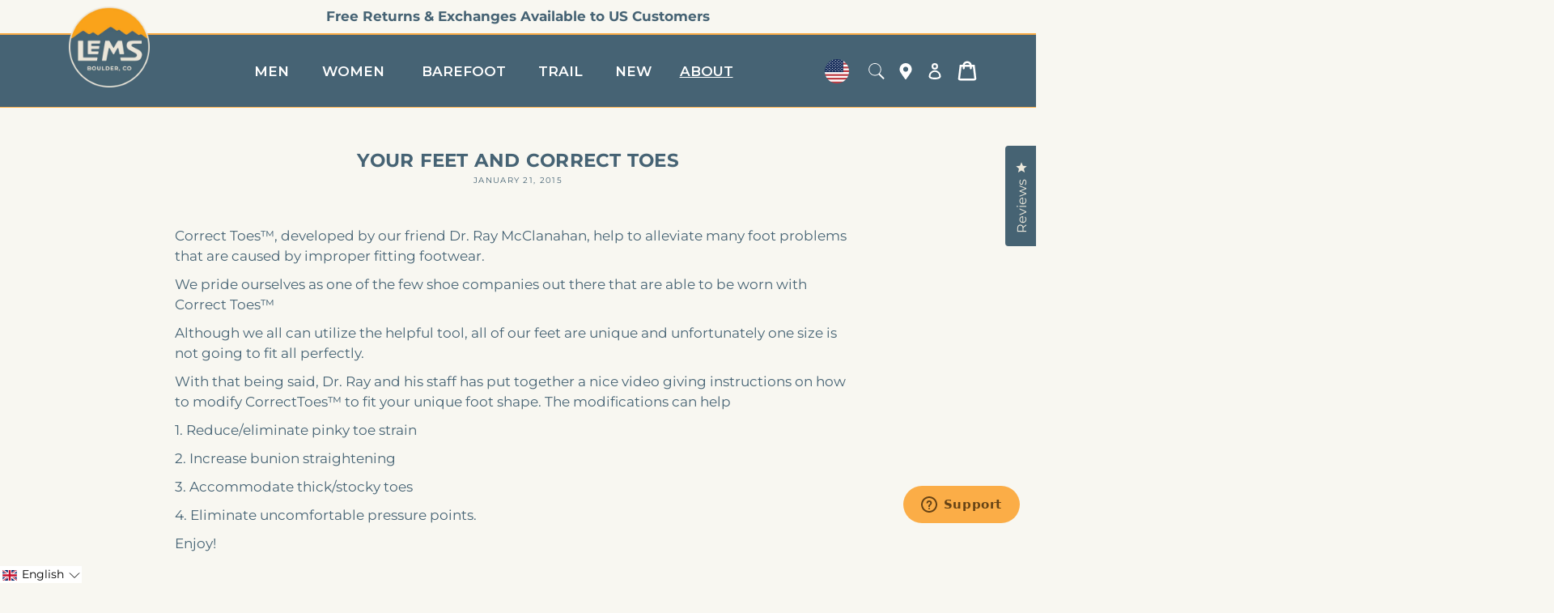

--- FILE ---
content_type: text/html; charset=utf-8
request_url: https://www.lemsshoes.com/collections?view=livesearch
body_size: 6485
content:
[{"title":"All Lems Shoes \u0026 Accessories","price":"","price2":"","url":"\/collections\/all-lems-shoes-accessories","thumb":"\/\/www.lemsshoes.com\/cdn\/shop\/collections\/gear_small.jpg?v=1751485856","id":162934095930,"preferred":"0","published_at":"2020-07-28 10:27:10 -0600","created_at":"","object_type":"collection","sku":"","allinfo":""},{"title":"All Lems Shoes \u0026 Lems Accessories","price":"","price2":"","url":"\/collections\/all-lems-shoes-lems-accessories","thumb":"\/\/www.lemsshoes.com\/cdn\/shop\/products\/DesertKhaki_3qtrPair_5b1711fc-e1ed-4654-8793-d751e7159b2a_small.jpg?v=1758054981","id":273433296954,"preferred":"0","published_at":"2024-04-16 11:41:37 -0600","created_at":"","object_type":"collection","sku":"","allinfo":""},{"title":"All Men's Boots","price":"","price2":"","url":"\/collections\/all-mens-boots","thumb":"\/\/www.lemsshoes.com\/cdn\/shop\/collections\/mensboots_small.jpg?v=1698168865","id":266031366202,"preferred":"0","published_at":"2023-05-08 12:04:59 -0600","created_at":"","object_type":"collection","sku":"","allinfo":""},{"title":"All Men's Casual Shoes","price":"","price2":"","url":"\/collections\/all-mens-casual-shoes","thumb":"\/\/www.lemsshoes.com\/cdn\/shop\/collections\/menscasual_small.jpg?v=1698168025","id":266031333434,"preferred":"0","published_at":"2023-05-08 12:04:10 -0600","created_at":"","object_type":"collection","sku":"","allinfo":""},{"title":"All Men's Shoes","price":"","price2":"","url":"\/collections\/all-mens-products","thumb":"\/\/www.lemsshoes.com\/cdn\/shop\/collections\/2_small.jpg?v=1712698715","id":40522055738,"preferred":"0","published_at":"2018-05-14 15:27:00 -0600","created_at":"","object_type":"collection","sku":"","allinfo":""},{"title":"All Men's Sneakers \u0026 Sandal","price":"","price2":"","url":"\/collections\/all-mens-sneakers","thumb":"\/\/www.lemsshoes.com\/cdn\/shop\/collections\/menssneakers_small.jpg?v=1698168790","id":266031300666,"preferred":"0","published_at":"2023-05-08 12:01:28 -0600","created_at":"","object_type":"collection","sku":"","allinfo":""},{"title":"All Women's Boots","price":"","price2":"","url":"\/collections\/all-womens-boots","thumb":"\/\/www.lemsshoes.com\/cdn\/shop\/collections\/womensboots_small.jpg?v=1698168645","id":266031562810,"preferred":"0","published_at":"2023-05-08 12:15:04 -0600","created_at":"","object_type":"collection","sku":"","allinfo":""},{"title":"All Women's Casual Shoes","price":"","price2":"","url":"\/collections\/all-womens-casual-shoes","thumb":"\/\/www.lemsshoes.com\/cdn\/shop\/collections\/womenscasual_small.jpg?v=1698168038","id":266031530042,"preferred":"0","published_at":"2023-05-08 12:13:57 -0600","created_at":"","object_type":"collection","sku":"","allinfo":""},{"title":"All Women's Shoes","price":"","price2":"","url":"\/collections\/womens-products-all","thumb":"\/\/www.lemsshoes.com\/cdn\/shop\/collections\/1_small.jpg?v=1712699045","id":77327204410,"preferred":"0","published_at":"2018-08-03 11:31:41 -0600","created_at":"","object_type":"collection","sku":"","allinfo":""},{"title":"All Women's Sneakers \u0026 Sandal","price":"","price2":"","url":"\/collections\/all-womens-sneakers","thumb":"\/\/www.lemsshoes.com\/cdn\/shop\/collections\/womenssneakers_small.jpg?v=1741287725","id":266031497274,"preferred":"0","published_at":"2023-05-08 12:12:52 -0600","created_at":"","object_type":"collection","sku":"","allinfo":""},{"title":"Apparel \u0026 Socks","price":"","price2":"","url":"\/collections\/lems-apparel-and-socks","thumb":"\/\/www.lemsshoes.com\/cdn\/shop\/collections\/apparel_small.jpg?v=1700503787","id":268671189050,"preferred":"0","published_at":"2023-11-20 11:01:30 -0700","created_at":"","object_type":"collection","sku":"","allinfo":""},{"title":"Bestsellers for Fall","price":"","price2":"","url":"\/collections\/bestsellers-for-fall","thumb":"\/\/www.lemsshoes.com\/cdn\/shop\/collections\/header_f14dcaef-3d1d-4a72-90b1-f60faeda4f4b_small.jpg?v=1756930622","id":280939724858,"preferred":"0","published_at":"2025-09-03 14:07:46 -0600","created_at":"","object_type":"collection","sku":"","allinfo":""},{"title":"Bestsellers for Summer","price":"","price2":"","url":"\/collections\/summer-styles","thumb":"\/\/www.lemsshoes.com\/cdn\/shop\/collections\/summer_small.jpg?v=1749741072","id":279357259834,"preferred":"0","published_at":"2025-06-12 09:05:26 -0600","created_at":"","object_type":"collection","sku":"","allinfo":""},{"title":"Black Friday Sale 2024","price":"","price2":"","url":"\/collections\/black-friday-sale-2024","thumb":"\/\/www.lemsshoes.com\/cdn\/shop\/collections\/banner_1b807ed8-5843-4648-8a85-4aef0a777c87_small.jpg?v=1730231145","id":276427079738,"preferred":"0","published_at":"2024-11-18 04:42:37 -0700","created_at":"","object_type":"collection","sku":"","allinfo":""},{"title":"Boulder Boot Vegan","price":"","price2":"","url":"\/collections\/boulder-boot-vegan","thumb":"\/\/www.lemsshoes.com\/cdn\/shop\/collections\/veganheader_small.jpg?v=1597164589","id":163413360698,"preferred":"0","published_at":"2020-08-11 10:18:37 -0600","created_at":"","object_type":"collection","sku":"","allinfo":""},{"title":"Clearance","price":"","price2":"","url":"\/collections\/clearance","thumb":"\/\/www.lemsshoes.com\/cdn\/shopifycloud\/storefront\/assets\/no-image-100-2a702f30_small.gif","id":89245712442,"preferred":"0","published_at":"2024-05-01 11:05:24 -0600","created_at":"","object_type":"collection","sku":"","allinfo":""},{"title":"csv","price":"","price2":"","url":"\/collections\/csv","thumb":"\/\/www.lemsshoes.com\/cdn\/shop\/files\/route-package-protection-logo-v3_small.png?v=1742413555","id":78062682170,"preferred":"0","published_at":"2018-08-13 15:53:30 -0600","created_at":"","object_type":"collection","sku":"","allinfo":""},{"title":"Fall 2024 New Product Releases","price":"","price2":"","url":"\/collections\/fall-2024-new-product-releases","thumb":"\/\/www.lemsshoes.com\/cdn\/shop\/collections\/fall_e0e427d7-b4f4-4219-be49-0eb2c09c7dc0_small.jpg?v=1729022757","id":275871367226,"preferred":"0","published_at":"2024-09-11 18:15:02 -0600","created_at":"","object_type":"collection","sku":"","allinfo":""},{"title":"Fall\/Winter '25 New Product Releases","price":"","price2":"","url":"\/collections\/fall-2025-new-product-releases","thumb":"\/\/www.lemsshoes.com\/cdn\/shop\/collections\/img_small.jpg?v=1762882343","id":281577488442,"preferred":"0","published_at":"2025-10-07 14:23:10 -0600","created_at":"","object_type":"collection","sku":"","allinfo":""},{"title":"FLASH SALE - JULY 15-16 (Ended)","price":"","price2":"","url":"\/collections\/july-flash-sale","thumb":"\/\/www.lemsshoes.com\/cdn\/shop\/collections\/header_149bf7ea-4444-488d-98d9-766b86328499_small.jpg?v=1751991293","id":279646928954,"preferred":"0","published_at":"2025-07-08 09:40:34 -0600","created_at":"","object_type":"collection","sku":"","allinfo":""},{"title":"GMC","price":"","price2":"","url":"\/collections\/gmc","thumb":"\/\/www.lemsshoes.com\/cdn\/shop\/files\/route-package-protection-logo-v3_small.png?v=1742413555","id":260952686650,"preferred":"0","published_at":"2021-05-19 11:07:16 -0600","created_at":"","object_type":"collection","sku":"","allinfo":""},{"title":"gmc2","price":"","price2":"","url":"\/collections\/gmc2","thumb":"\/\/www.lemsshoes.com\/cdn\/shop\/files\/newadventure_small.jpg?v=1736924568","id":275846037562,"preferred":"0","published_at":"2024-09-09 11:26:36 -0600","created_at":"","object_type":"collection","sku":"","allinfo":""},{"title":"HP Price test","price":"","price2":"","url":"\/collections\/hp-price-test","thumb":"\/\/www.lemsshoes.com\/cdn\/shop\/products\/RuggedBark_3QtrPair_small.jpg?v=1725118007","id":278201892922,"preferred":"0","published_at":"2025-03-24 14:43:37 -0600","created_at":"","object_type":"collection","sku":"","allinfo":""},{"title":"Injinji Toe Socks","price":"","price2":"","url":"\/collections\/injinji-toe-socks","thumb":"\/\/www.lemsshoes.com\/cdn\/shop\/collections\/injinji_small.jpg?v=1607447279","id":167144652858,"preferred":"0","published_at":"2020-12-08 10:05:50 -0700","created_at":"","object_type":"collection","sku":"","allinfo":""},{"title":"Inventory","price":"","price2":"","url":"\/collections\/inventory","thumb":"\/\/www.lemsshoes.com\/cdn\/shop\/files\/route-package-protection-logo-v3_small.png?v=1742413555","id":155827339322,"preferred":"0","published_at":"2020-02-13 15:31:06 -0700","created_at":"","object_type":"collection","sku":"","allinfo":""},{"title":"Labor Day Sale 2024","price":"","price2":"","url":"\/collections\/labor-day-sale-2024","thumb":"\/\/www.lemsshoes.com\/cdn\/shop\/collections\/sale_ec9eb703-ef99-4462-8181-6c092ab2fd1c_small.jpg?v=1724758153","id":275282886714,"preferred":"0","published_at":"2024-08-26 08:48:27 -0600","created_at":"","object_type":"collection","sku":"","allinfo":""},{"title":"Labor Day Sale 2025 (Ended)","price":"","price2":"","url":"\/collections\/labor-day-sale-2025","thumb":"\/\/www.lemsshoes.com\/cdn\/shop\/collections\/header_e90b5919-e038-4c64-891e-eec9f06e89b1_small.jpg?v=1755612669","id":280628592698,"preferred":"0","published_at":"2025-08-26 09:38:34 -0600","created_at":"","object_type":"collection","sku":"","allinfo":""},{"title":"Le Bent Performance Socks","price":"","price2":"","url":"\/collections\/shop-all-le-bent-performance-socks","thumb":"\/\/www.lemsshoes.com\/cdn\/shop\/collections\/lebent_small.jpg?v=1566237431","id":91638169658,"preferred":"0","published_at":"2019-08-19 11:48:08 -0600","created_at":"","object_type":"collection","sku":"","allinfo":""},{"title":"Lems Barefoot Shoes","price":"","price2":"","url":"\/collections\/lems-barefoot-shoes","thumb":"\/\/www.lemsshoes.com\/cdn\/shop\/collections\/header_72480b5c-0b68-440b-a050-49c4a8f916df_small.jpg?v=1661791041","id":158470635578,"preferred":"0","published_at":"2020-04-26 15:49:07 -0600","created_at":"","object_type":"collection","sku":"","allinfo":""},{"title":"Lems Black Friday \u0026 Cyber Monday Shoe Sale 2025 (Ended)","price":"","price2":"","url":"\/collections\/black-friday-sale","thumb":"\/\/www.lemsshoes.com\/cdn\/shop\/collections\/header_b6dcfa80-2508-4a43-a708-98400de84a55_small.jpg?v=1763009877","id":282314899514,"preferred":"0","published_at":"2025-11-15 15:38:06 -0700","created_at":"","object_type":"collection","sku":"","allinfo":""},{"title":"Lems Boots","price":"","price2":"","url":"\/collections\/lems-boots","thumb":"\/\/www.lemsshoes.com\/cdn\/shop\/collections\/boots_small.jpg?v=1706026406","id":270660370490,"preferred":"0","published_at":"2024-01-11 12:12:10 -0700","created_at":"","object_type":"collection","sku":"","allinfo":""},{"title":"Lems Boulder Boot Grip Waterproof","price":"","price2":"","url":"\/collections\/lems-boulder-boot-grip-waterproof","thumb":"\/\/www.lemsshoes.com\/cdn\/shop\/collections\/grip_small.jpg?v=1696265040","id":267669733434,"preferred":"0","published_at":"2023-09-30 09:14:03 -0600","created_at":"","object_type":"collection","sku":"","allinfo":""},{"title":"Lems Boulder Boot Leather","price":"","price2":"","url":"\/collections\/boulder-boot-leather","thumb":"\/\/www.lemsshoes.com\/cdn\/shop\/collections\/leather_small.jpg?v=1599151939","id":164024909882,"preferred":"0","published_at":"2020-09-02 08:51:36 -0600","created_at":"","object_type":"collection","sku":"","allinfo":""},{"title":"Lems Boulder Boot Mid Leather","price":"","price2":"","url":"\/collections\/lems-boulder-boot-mid-leather","thumb":"\/\/www.lemsshoes.com\/cdn\/shop\/collections\/headertemplate_small.jpg?v=1615324641","id":165428887610,"preferred":"0","published_at":"2020-10-14 08:54:00 -0600","created_at":"","object_type":"collection","sku":"","allinfo":""},{"title":"Lems Boulder Boot Mid Vegan","price":"","price2":"","url":"\/collections\/lems-boulder-boot-mid-vegan","thumb":"\/\/www.lemsshoes.com\/cdn\/shop\/collections\/midheader_small.jpg?v=1628789972","id":165428363322,"preferred":"0","published_at":"2020-10-14 08:40:25 -0600","created_at":"","object_type":"collection","sku":"","allinfo":""},{"title":"Lems Boulder Boot Mids","price":"","price2":"","url":"\/collections\/boulder-boot-mids","thumb":"\/\/www.lemsshoes.com\/cdn\/shop\/collections\/headermid_small.jpg?v=1602601885","id":164002693178,"preferred":"0","published_at":"2020-09-01 11:05:35 -0600","created_at":"","object_type":"collection","sku":"","allinfo":""},{"title":"Lems Boulder Boot Nylon","price":"","price2":"","url":"\/collections\/boulder-boot-nylon","thumb":"\/\/www.lemsshoes.com\/cdn\/shop\/collections\/nylonheader_small.jpg?v=1599058108","id":163412639802,"preferred":"0","published_at":"2020-08-11 09:58:16 -0600","created_at":"","object_type":"collection","sku":"","allinfo":""},{"title":"Lems Boulder Boot Vegan","price":"","price2":"","url":"\/collections\/lems-boulder-boot-vegan","thumb":"\/\/www.lemsshoes.com\/cdn\/shop\/collections\/veganheader_634e0c0c-9de3-4f5c-bc8e-3ac1778fa72a_small.jpg?v=1606254104","id":165428854842,"preferred":"0","published_at":"2020-10-14 08:49:22 -0600","created_at":"","object_type":"collection","sku":"","allinfo":""},{"title":"Lems Boulder Boots","price":"","price2":"","url":"\/collections\/shop-all-lems-boulder-boots-minimalistic-zero-drop-boots","thumb":"\/\/www.lemsshoes.com\/cdn\/shop\/collections\/BoulderBoot_small.jpg?v=1727990006","id":79275687994,"preferred":"0","published_at":"2018-08-29 05:11:16 -0600","created_at":"","object_type":"collection","sku":"","allinfo":""},{"title":"Lems Boulder Summit Waterproof Boots","price":"","price2":"","url":"\/collections\/lems-boulder-summit-waterproof-boots","thumb":"\/\/www.lemsshoes.com\/cdn\/shop\/collections\/summit_small.jpg?v=1694540496","id":264559788090,"preferred":"0","published_at":"2022-10-19 11:13:22 -0600","created_at":"","object_type":"collection","sku":"","allinfo":""},{"title":"Lems Breck Boot Waterproof","price":"","price2":"","url":"\/collections\/lems-breck-boot-waterproof","thumb":"\/\/www.lemsshoes.com\/cdn\/shop\/collections\/breck_small.jpg?v=1728924348","id":276184531002,"preferred":"0","published_at":"2024-10-10 12:33:46 -0600","created_at":"","object_type":"collection","sku":"","allinfo":""},{"title":"Lems Chelsea Boot Tuff","price":"","price2":"","url":"\/collections\/lems-chelsea-boot-tuff","thumb":"\/\/www.lemsshoes.com\/cdn\/shop\/collections\/chelsea_small.jpg?v=1727990168","id":276114178106,"preferred":"0","published_at":"2024-10-03 10:22:16 -0600","created_at":"","object_type":"collection","sku":"","allinfo":""},{"title":"Lems Chelsea Boots","price":"","price2":"","url":"\/collections\/lems-chelsea-boots","thumb":"\/\/www.lemsshoes.com\/cdn\/shop\/collections\/chelseas_small.jpg?v=1665600960","id":264497594426,"preferred":"0","published_at":"2022-10-12 12:53:40 -0600","created_at":"","object_type":"collection","sku":"","allinfo":""},{"title":"Lems Chelsea Boots Suede","price":"","price2":"","url":"\/collections\/lems-chelsea-boots-suede","thumb":"\/\/www.lemsshoes.com\/cdn\/shop\/collections\/suede_833a2ea7-252a-4d50-a178-adb12fa423d8_small.jpg?v=1674063834","id":265490530362,"preferred":"0","published_at":"2023-01-18 10:42:07 -0700","created_at":"","object_type":"collection","sku":"","allinfo":""},{"title":"Lems Chelsea Waterproof and Telluride Boots","price":"","price2":"","url":"\/collections\/lems-chelsea-waterproof-and-telluride-boots","thumb":"\/\/www.lemsshoes.com\/cdn\/shop\/collections\/bootcollection_small.jpg?v=1696368210","id":267694604346,"preferred":"0","published_at":"2023-10-03 15:01:13 -0600","created_at":"","object_type":"collection","sku":"","allinfo":""},{"title":"Lems Chillum \u0026 Drifter Shoes","price":"","price2":"","url":"\/collections\/lems-chillum-drifter-shoes","thumb":"\/\/www.lemsshoes.com\/cdn\/shop\/collections\/headertemplate_d613412c-4402-4ac5-805f-c97a1cee5c1d_small.jpg?v=1654626128","id":262898319418,"preferred":"0","published_at":"2022-06-07 10:50:34 -0600","created_at":"","object_type":"collection","sku":"","allinfo":""},{"title":"Lems Chillum Shoes","price":"","price2":"","url":"\/collections\/lems-chillum-shoes","thumb":"\/\/www.lemsshoes.com\/cdn\/shop\/collections\/chillum_small.jpg?v=1715199044","id":260880760890,"preferred":"0","published_at":"2021-05-04 10:56:36 -0600","created_at":"","object_type":"collection","sku":"","allinfo":""},{"title":"Lems Chukka Boots","price":"","price2":"","url":"\/collections\/lems-chukka-boots","thumb":"\/\/www.lemsshoes.com\/cdn\/shop\/collections\/chukkaheader_small.jpg?v=1643827558","id":91896971322,"preferred":"0","published_at":"2019-09-04 09:19:09 -0600","created_at":"","object_type":"collection","sku":"","allinfo":""},{"title":"Lems Chukka Boots","price":"","price2":"","url":"\/collections\/chukka-canvas","thumb":"\/\/www.lemsshoes.com\/cdn\/shop\/collections\/header_ced5d3d4-88bb-4e45-9cf3-cbcc606b6db0_small.jpg?v=1643827650","id":159114100794,"preferred":"0","published_at":"2025-07-10 21:03:51 -0600","created_at":"","object_type":"collection","sku":"","allinfo":""},{"title":"Lems Chukka Grip Shoes","price":"","price2":"","url":"\/collections\/lems-chukka-grip","thumb":"\/\/www.lemsshoes.com\/cdn\/shop\/collections\/chukka_441f5afa-d734-480d-b055-e39a315f5ee0_small.jpg?v=1727989822","id":276117094458,"preferred":"0","published_at":"2024-10-03 15:06:23 -0600","created_at":"","object_type":"collection","sku":"","allinfo":""},{"title":"Lems Chukka Suede Boots","price":"","price2":"","url":"\/collections\/lems-chukka-suede","thumb":"\/\/www.lemsshoes.com\/cdn\/shop\/collections\/suede_small.jpg?v=1599057724","id":164024647738,"preferred":"0","published_at":"2020-09-02 08:36:59 -0600","created_at":"","object_type":"collection","sku":"","allinfo":""},{"title":"Lems Drifter Fur Slip-On Shoes","price":"","price2":"","url":"\/collections\/lems-drifter-fur-slip-on-shoes","thumb":"\/\/www.lemsshoes.com\/cdn\/shop\/collections\/fur_small.jpg?v=1674064033","id":265490595898,"preferred":"0","published_at":"2023-01-18 10:45:30 -0700","created_at":"","object_type":"collection","sku":"","allinfo":""},{"title":"Lems Drifter Shoes","price":"","price2":"","url":"\/collections\/lems-drifter-shoes","thumb":"\/\/www.lemsshoes.com\/cdn\/shop\/collections\/drifters_small.jpg?v=1667504519","id":260980179002,"preferred":"0","published_at":"2021-05-25 13:31:04 -0600","created_at":"","object_type":"collection","sku":"","allinfo":""},{"title":"Lems Fall 2022 Styles","price":"","price2":"","url":"\/collections\/lems-fall-2022-styles","thumb":"\/\/www.lemsshoes.com\/cdn\/shop\/collections\/fall2022_small.jpg?v=1667924173","id":264555823162,"preferred":"0","published_at":"2022-10-18 22:13:16 -0600","created_at":"","object_type":"collection","sku":"","allinfo":""},{"title":"Lems Fall 2023 Styles","price":"","price2":"","url":"\/collections\/lems-fall-2023-styles","thumb":"\/\/www.lemsshoes.com\/cdn\/shop\/collections\/fall_small.jpg?v=1696522655","id":267718524986,"preferred":"0","published_at":"2023-10-05 10:05:17 -0600","created_at":"","object_type":"collection","sku":"","allinfo":""},{"title":"Lems Gear","price":"","price2":"","url":"\/collections\/lems-gear","thumb":"\/\/www.lemsshoes.com\/cdn\/shop\/collections\/gear_568d155c-0db9-416d-9627-6224a271c2a3_small.jpg?v=1598887153","id":163967139898,"preferred":"0","published_at":"2020-08-31 09:10:56 -0600","created_at":"","object_type":"collection","sku":"","allinfo":""},{"title":"Lems Graphic Tees","price":"","price2":"","url":"\/collections\/lems-graphic-tees","thumb":"\/\/www.lemsshoes.com\/cdn\/shop\/collections\/tee_small.jpg?v=1587624277","id":158242308154,"preferred":"0","published_at":"2020-04-23 00:36:16 -0600","created_at":"","object_type":"collection","sku":"","allinfo":""},{"title":"Lems Insoles","price":"","price2":"","url":"\/collections\/insoles","thumb":"\/\/www.lemsshoes.com\/cdn\/shop\/collections\/insoles_small.jpg?v=1699994738","id":268518293562,"preferred":"0","published_at":"2023-11-14 13:05:17 -0700","created_at":"","object_type":"collection","sku":"","allinfo":""},{"title":"Lems Kourt Grip Shoes","price":"","price2":"","url":"\/collections\/lems-kourt-grip-shoes","thumb":"\/\/www.lemsshoes.com\/cdn\/shop\/collections\/grip_b585e314-710a-4434-8349-ceee50e17c62_small.jpg?v=1706116480","id":271179743290,"preferred":"0","published_at":"2024-01-24 10:04:43 -0700","created_at":"","object_type":"collection","sku":"","allinfo":""},{"title":"Lems Kourt Shoes","price":"","price2":"","url":"\/collections\/lems-kourt-shoes","thumb":"\/\/www.lemsshoes.com\/cdn\/shop\/collections\/kourtheader_small.jpg?v=1706117067","id":265837346874,"preferred":"0","published_at":"2023-03-29 11:56:42 -0600","created_at":"","object_type":"collection","sku":"","allinfo":""},{"title":"Lems Malibu and Laguna Shoes","price":"","price2":"","url":"\/collections\/lems-malibu-and-laguna-shoes","thumb":"\/\/www.lemsshoes.com\/cdn\/shop\/collections\/malibulaguna_small.jpg?v=1741811417","id":278044442682,"preferred":"0","published_at":"2025-03-12 14:18:19 -0600","created_at":"","object_type":"collection","sku":"","allinfo":""},{"title":"Lems Mariner Boat Shoes","price":"","price2":"","url":"\/collections\/lems-mariner-boat-shoes","thumb":"\/\/www.lemsshoes.com\/cdn\/shop\/collections\/mariners_small.jpg?v=1744145726","id":278358163514,"preferred":"0","published_at":"2025-04-08 14:53:57 -0600","created_at":"","object_type":"collection","sku":"","allinfo":""},{"title":"Lems Merch","price":"","price2":"","url":"\/collections\/lems-merch","thumb":"\/\/www.lemsshoes.com\/cdn\/shop\/collections\/merch_small.jpg?v=1763259865","id":282499973178,"preferred":"0","published_at":"2025-11-15 19:21:16 -0700","created_at":"","object_type":"collection","sku":"","allinfo":""},{"title":"Lems Mesa Shoes","price":"","price2":"","url":"\/collections\/shop-all-lems-mesa-shoes-lightweight-minimalist-athletic-shoes","thumb":"\/\/www.lemsshoes.com\/cdn\/shop\/collections\/mesacollectionheader_small.jpg?v=1656424745","id":89896157242,"preferred":"0","published_at":"2019-06-10 13:56:27 -0600","created_at":"","object_type":"collection","sku":"","allinfo":""},{"title":"Lems Minimalist Shoes","price":"","price2":"","url":"\/collections\/lems-minimalist-shoes","thumb":"\/\/www.lemsshoes.com\/cdn\/shop\/collections\/Screen_Shot_2022-08-31_at_1.53.21_PM_small.png?v=1661988003","id":263848001594,"preferred":"0","published_at":"2022-08-31 13:34:03 -0600","created_at":"","object_type":"collection","sku":"","allinfo":""},{"title":"Lems Mountain-to-Town Series Shoes","price":"","price2":"","url":"\/collections\/shop-all-lems-mountain-to-town-series-shoes","thumb":"\/\/www.lemsshoes.com\/cdn\/shop\/collections\/mtntotown_small.jpg?v=1563821629","id":91172438074,"preferred":"0","published_at":"2019-07-22 11:34:00 -0600","created_at":"","object_type":"collection","sku":"","allinfo":""},{"title":"Lems Nine2Five Shoes","price":"","price2":"","url":"\/collections\/shop-all-lems-nine2five-shoes-minimalistic-zero-drop-dress-shoes","thumb":"\/\/www.lemsshoes.com\/cdn\/shop\/collections\/nine2five_small.jpg?v=1727990329","id":79276539962,"preferred":"0","published_at":"2018-08-29 11:29:47 -0600","created_at":"","object_type":"collection","sku":"","allinfo":""},{"title":"Lems Outlander Waterproof Boots","price":"","price2":"","url":"\/collections\/lems-outlander-waterproof-boots","thumb":"\/\/www.lemsshoes.com\/cdn\/shop\/collections\/outlander_small.jpg?v=1649961112","id":262557040698,"preferred":"0","published_at":"2022-02-24 14:04:49 -0700","created_at":"","object_type":"collection","sku":"","allinfo":""},{"title":"Lems Primal 2 Shoes","price":"","price2":"","url":"\/collections\/shop-all-lems-primal-2-shoes-minimalistic-zero-drop-athletic-shoes","thumb":"\/\/www.lemsshoes.com\/cdn\/shop\/collections\/Primal_small.jpg?v=1623183338","id":79278112826,"preferred":"0","published_at":"2018-08-29 09:58:32 -0600","created_at":"","object_type":"collection","sku":"","allinfo":""},{"title":"Lems Primal 3 Shoes","price":"","price2":"","url":"\/collections\/lems-primal-3-shoes","thumb":"\/\/www.lemsshoes.com\/cdn\/shop\/collections\/p3_small.jpg?v=1717701146","id":272146825274,"preferred":"0","published_at":"2024-03-11 13:01:18 -0600","created_at":"","object_type":"collection","sku":"","allinfo":""},{"title":"Lems Primal Eco Shoes","price":"","price2":"","url":"\/collections\/lems-primal-eco-shoes","thumb":"\/\/www.lemsshoes.com\/cdn\/shop\/collections\/ecos_small.jpg?v=1745416314","id":273422516282,"preferred":"0","published_at":"2024-04-15 12:38:56 -0600","created_at":"","object_type":"collection","sku":"","allinfo":""},{"title":"Lems Primal Pursuit Mid Waterproof Boots","price":"","price2":"","url":"\/collections\/lems-primal-pursuit-mid-waterproof-boots","thumb":"\/\/www.lemsshoes.com\/cdn\/shop\/collections\/pursuitmid_small.jpg?v=1668706250","id":264782151738,"preferred":"0","published_at":"2022-11-17 10:22:52 -0700","created_at":"","object_type":"collection","sku":"","allinfo":""},{"title":"Lems Primal Pursuit Shoes","price":"","price2":"","url":"\/collections\/lems-primal-pursuit-shoes","thumb":"\/\/www.lemsshoes.com\/cdn\/shop\/collections\/headertemplate_ca62ff0a-ffb2-4644-9c0a-52fa5b414ce8_small.jpg?v=1664390157","id":261548769338,"preferred":"0","published_at":"2021-08-30 14:19:06 -0600","created_at":"","object_type":"collection","sku":"","allinfo":""},{"title":"Lems Primal Zen Shoes","price":"","price2":"","url":"\/collections\/lems-primal-zen-shoes","thumb":"\/\/www.lemsshoes.com\/cdn\/shop\/collections\/zenheader_small.jpg?v=1744215715","id":262556418106,"preferred":"0","published_at":"2022-02-24 13:47:09 -0700","created_at":"","object_type":"collection","sku":"","allinfo":""},{"title":"Lems Regular Kourt Shoes","price":"","price2":"","url":"\/collections\/lems-regular-kourt-shoes","thumb":"\/\/www.lemsshoes.com\/cdn\/shop\/collections\/kourt_small.jpg?v=1706116404","id":271179677754,"preferred":"0","published_at":"2024-01-24 10:04:15 -0700","created_at":"","object_type":"collection","sku":"","allinfo":""},{"title":"Lems Summit Pro Boots","price":"","price2":"","url":"\/collections\/lems-summit-pro-boots","thumb":"\/\/www.lemsshoes.com\/cdn\/shop\/collections\/summitpro_small.jpg?v=1760555473","id":281851789370,"preferred":"0","published_at":"2025-10-15 13:07:58 -0600","created_at":"","object_type":"collection","sku":"","allinfo":""},{"title":"Lems Switchback Sandals","price":"","price2":"","url":"\/collections\/lems-switchback-sandals","thumb":"\/\/www.lemsshoes.com\/cdn\/shop\/collections\/sandals_small.jpg?v=1741982911","id":278071279674,"preferred":"0","published_at":"2025-03-14 14:06:29 -0600","created_at":"","object_type":"collection","sku":"","allinfo":""},{"title":"Lems Tactical Pro Boots","price":"","price2":"","url":"\/collections\/lems-tactical-pro-boots","thumb":"\/\/www.lemsshoes.com\/cdn\/shop\/collections\/tacticals_small.jpg?v=1764009819","id":281997344826,"preferred":"0","published_at":"2025-11-04 11:54:06 -0700","created_at":"","object_type":"collection","sku":"","allinfo":""},{"title":"Lems Telluride Boots","price":"","price2":"","url":"\/collections\/lems-telluride-boots","thumb":"\/\/www.lemsshoes.com\/cdn\/shop\/collections\/tellurideboots_small.jpg?v=1696357896","id":267692408890,"preferred":"0","published_at":"2023-10-03 12:29:08 -0600","created_at":"","object_type":"collection","sku":"","allinfo":""},{"title":"Lems Toesocks","price":"","price2":"","url":"\/collections\/lems-toesocks","thumb":"\/\/www.lemsshoes.com\/cdn\/shop\/files\/outdoorfront_small.jpg?v=1761158078","id":281996132410,"preferred":"0","published_at":"2025-10-22 13:50:22 -0600","created_at":"","object_type":"collection","sku":"","allinfo":""},{"title":"Lems Trail Blazer Shoes","price":"","price2":"","url":"\/collections\/lems-trail-blazer-shoes","thumb":"\/\/www.lemsshoes.com\/cdn\/shop\/collections\/trailblazers_small.jpg?v=1741811124","id":278044246074,"preferred":"0","published_at":"2025-03-12 14:15:59 -0600","created_at":"","object_type":"collection","sku":"","allinfo":""},{"title":"Lems Trail Shoes","price":"","price2":"","url":"\/collections\/lems-trail-shoes","thumb":"\/\/www.lemsshoes.com\/cdn\/shop\/collections\/trail_small.jpg?v=1748960815","id":263848296506,"preferred":"0","published_at":"2022-08-31 14:15:04 -0600","created_at":"","object_type":"collection","sku":"","allinfo":""},{"title":"Lems Trail Thrasher Shoes","price":"","price2":"","url":"\/collections\/lems-trail-thrashers","thumb":"\/\/www.lemsshoes.com\/cdn\/shop\/collections\/thrasher_small.jpg?v=1760022468","id":281716195386,"preferred":"0","published_at":"2025-10-09 08:57:27 -0600","created_at":"","object_type":"collection","sku":"","allinfo":""},{"title":"Lems Trailhead Shoes","price":"","price2":"","url":"\/collections\/shop-all-lems-trailhead-shoes-lightweight-minimalistic-hiking-shoes","thumb":"\/\/www.lemsshoes.com\/cdn\/shop\/collections\/sage_small.jpg?v=1714418163","id":82317279290,"preferred":"0","published_at":"2018-10-11 15:07:11 -0600","created_at":"","object_type":"collection","sku":"","allinfo":""},{"title":"Lems Vegan Shoes","price":"","price2":"","url":"\/collections\/vegan-products","thumb":"\/\/www.lemsshoes.com\/cdn\/shop\/collections\/vegan_small.jpg?v=1709145036","id":91809415226,"preferred":"0","published_at":"2019-08-28 12:27:08 -0600","created_at":"","object_type":"collection","sku":"","allinfo":""},{"title":"Lems Waterproof Boots","price":"","price2":"","url":"\/collections\/lems-waterproof-boots","thumb":"\/\/www.lemsshoes.com\/cdn\/shop\/collections\/wp_small.jpg?v=1736888530","id":264677031994,"preferred":"0","published_at":"2022-11-03 19:14:41 -0600","created_at":"","object_type":"collection","sku":"","allinfo":""},{"title":"Lems Waterproof Boulder Boots","price":"","price2":"","url":"\/collections\/waterproof-boulder-boot","thumb":"\/\/www.lemsshoes.com\/cdn\/shop\/collections\/headerwp_small.jpg?v=1604958687","id":92157607994,"preferred":"0","published_at":"2019-09-24 15:11:13 -0600","created_at":"","object_type":"collection","sku":"","allinfo":""},{"title":"Lems Zen Clog Shoes","price":"","price2":"","url":"\/collections\/lems-zen-clog-shoes","thumb":"\/\/www.lemsshoes.com\/cdn\/shop\/collections\/clog_small.jpg?v=1765227850","id":281838944314,"preferred":"0","published_at":"2025-10-14 12:27:44 -0600","created_at":"","object_type":"collection","sku":"","allinfo":""},{"title":"Lems Zero-Drop Shoes and Boots","price":"","price2":"","url":"\/collections\/lems-zero-drop-shoes-and-boots","thumb":"\/\/www.lemsshoes.com\/cdn\/shop\/collections\/casual_small.jpg?v=1609778953","id":167561822266,"preferred":"0","published_at":"2021-01-04 09:13:15 -0700","created_at":"","object_type":"collection","sku":"","allinfo":""},{"title":"Men's Boulder Boot Leather","price":"","price2":"","url":"\/collections\/mens-boulder-boot-leather","thumb":"\/\/www.lemsshoes.com\/cdn\/shop\/collections\/russet_small.jpg?v=1568668341","id":92008349754,"preferred":"0","published_at":"2019-09-12 11:21:23 -0600","created_at":"","object_type":"collection","sku":"","allinfo":""},{"title":"Men's Boulder Boots","price":"","price2":"","url":"\/collections\/mens-boulder-boots-all","thumb":"\/\/www.lemsshoes.com\/cdn\/shop\/collections\/bootheader_small.jpg?v=1594913236","id":153523585082,"preferred":"0","published_at":"2019-10-22 11:44:23 -0600","created_at":"","object_type":"collection","sku":"","allinfo":""},{"title":"Men's Breck Boots","price":"","price2":"","url":"\/collections\/mens-breck-boots","thumb":"\/\/www.lemsshoes.com\/cdn\/shop\/collections\/mens_e71964b0-8a22-4a5a-a790-d07afa67aa05_small.jpg?v=1760028556","id":281716785210,"preferred":"0","published_at":"2025-10-09 10:42:07 -0600","created_at":"","object_type":"collection","sku":"","allinfo":""},{"title":"Men's Chelsea Boot Tuff","price":"","price2":"","url":"\/collections\/mens-chelsea-boot-tuff","thumb":"\/\/www.lemsshoes.com\/cdn\/shop\/collections\/tuffs_d452a014-8a65-4cf9-9560-f16771e4fe32_small.jpg?v=1740070362","id":277823291450,"preferred":"0","published_at":"2025-02-20 09:37:16 -0700","created_at":"","object_type":"collection","sku":"","allinfo":""},{"title":"Men's Chelsea Boots","price":"","price2":"","url":"\/collections\/mens-chelsea-boots","thumb":"\/\/www.lemsshoes.com\/cdn\/shop\/collections\/chelseas_c1f5ee2a-57e2-432e-8ed8-92766d6f7ee7_small.jpg?v=1665601238","id":264497725498,"preferred":"0","published_at":"2022-10-12 13:00:17 -0600","created_at":"","object_type":"collection","sku":"","allinfo":""},{"title":"Men's Chillum Shoes","price":"","price2":"","url":"\/collections\/mens-chillum-shoes","thumb":"\/\/www.lemsshoes.com\/cdn\/shop\/collections\/menschillumsuede_small.jpg?v=1715199003","id":265744613434,"preferred":"0","published_at":"2023-03-09 10:04:44 -0700","created_at":"","object_type":"collection","sku":"","allinfo":""},{"title":"Men's Chukka Boots","price":"","price2":"","url":"\/collections\/mens-chukka","thumb":"\/\/www.lemsshoes.com\/cdn\/shop\/collections\/mens_small.jpg?v=1643824699","id":155721039930,"preferred":"0","published_at":"2020-01-28 10:22:06 -0700","created_at":"","object_type":"collection","sku":"","allinfo":""},{"title":"Men's Drifter Slip-On Shoes","price":"","price2":"","url":"\/collections\/mens-drifter-slip-on-shoes","thumb":"\/\/www.lemsshoes.com\/cdn\/shop\/collections\/drifter_small.jpg?v=1667504471","id":264675491898,"preferred":"0","published_at":"2022-11-03 13:37:09 -0600","created_at":"","object_type":"collection","sku":"","allinfo":""},{"title":"Men's Featured Products","price":"","price2":"","url":"\/collections\/mens-featured-products","thumb":"\/\/www.lemsshoes.com\/cdn\/shop\/collections\/WestonCLemsMariner-2_small.jpg?v=1529435152","id":66420834362,"preferred":"0","published_at":"2018-06-19 13:04:05 -0600","created_at":"","object_type":"collection","sku":"","allinfo":""},{"title":"Men's Kourt Shoes","price":"","price2":"","url":"\/collections\/mens-kourt-shoes","thumb":"\/\/www.lemsshoes.com\/cdn\/shop\/collections\/grips_small.jpg?v=1698081649","id":268083593274,"preferred":"0","published_at":"2023-10-23 10:30:59 -0600","created_at":"","object_type":"collection","sku":"","allinfo":""},{"title":"Men's Primal Zen Shoes","price":"","price2":"","url":"\/collections\/mens-primal-zen-shoes","thumb":"\/\/www.lemsshoes.com\/cdn\/shop\/collections\/mens_ea546236-99d1-4bca-bb58-101a1f9d1060_small.jpg?v=1744215563","id":265662693434,"preferred":"0","published_at":"2023-02-22 10:58:34 -0700","created_at":"","object_type":"collection","sku":"","allinfo":""},{"title":"Men's Primals","price":"","price2":"","url":"\/collections\/mens-primals","thumb":"\/\/www.lemsshoes.com\/cdn\/shop\/collections\/menprimals_small.jpg?v=1645648325","id":262542229562,"preferred":"0","published_at":"2022-02-23 13:07:11 -0700","created_at":"","object_type":"collection","sku":"","allinfo":""},{"title":"Men's Tactical Pro Boots","price":"","price2":"","url":"\/collections\/mens-tactical-pro-boots","thumb":"\/\/www.lemsshoes.com\/cdn\/shop\/collections\/tacticals_e867eca0-cdac-471e-9fdd-628b80ca15e5_small.jpg?v=1762284633","id":281997443130,"preferred":"0","published_at":"2025-11-04 11:53:52 -0700","created_at":"","object_type":"collection","sku":"","allinfo":""},{"title":"Men's Trailhead Desert Khaki + Moonlit Moss","price":"","price2":"","url":"\/collections\/mens-trailhead-desert-khaki-moonlit-moss","thumb":"\/\/www.lemsshoes.com\/cdn\/shop\/collections\/th_366eff85-c4fa-44af-8e0a-c4bb28cb44e6_small.jpg?v=1614192580","id":260396744762,"preferred":"0","published_at":"2021-02-24 11:33:20 -0700","created_at":"","object_type":"collection","sku":"","allinfo":""},{"title":"Men's Trailhead Shoes","price":"","price2":"","url":"\/collections\/mens-trailhead-shoes","thumb":"\/\/www.lemsshoes.com\/cdn\/shop\/collections\/trailheads_small.jpg?v=1713988472","id":273597694010,"preferred":"0","published_at":"2024-04-24 13:43:17 -0600","created_at":"","object_type":"collection","sku":"","allinfo":""},{"title":"Men's Trailheads","price":"","price2":"","url":"\/collections\/mens-trailheads","thumb":"\/\/www.lemsshoes.com\/cdn\/shop\/collections\/th_small.jpg?v=1612473170","id":168324988986,"preferred":"0","published_at":"2021-02-04 14:07:12 -0700","created_at":"","object_type":"collection","sku":"","allinfo":""},{"title":"Men's Waterproof Boots","price":"","price2":"","url":"\/collections\/mens-waterproof-boots","thumb":"\/\/www.lemsshoes.com\/cdn\/shop\/collections\/waterproof_d2473fd1-1450-4189-b1fe-c2679452477a_small.jpg?v=1763259117","id":268518686778,"preferred":"0","published_at":"2023-11-14 13:30:19 -0700","created_at":"","object_type":"collection","sku":"","allinfo":""},{"title":"Nikwax Waterproofing Products","price":"","price2":"","url":"\/collections\/shop-all-nikwax-waterproofing-products","thumb":"\/\/www.lemsshoes.com\/cdn\/shop\/collections\/waterproof_small.jpg?v=1607447753","id":91639775290,"preferred":"0","published_at":"2019-08-19 11:48:08 -0600","created_at":"","object_type":"collection","sku":"","allinfo":""},{"title":"Other Gear","price":"","price2":"","url":"\/collections\/other-gear","thumb":"\/\/www.lemsshoes.com\/cdn\/shop\/collections\/image3_small.jpg?v=1699994826","id":77804208186,"preferred":"0","published_at":"2018-08-09 11:10:32 -0600","created_at":"","object_type":"collection","sku":"","allinfo":""},{"title":"Otter Wax \u0026 Nikwax - Footwear Care Products","price":"","price2":"","url":"\/collections\/otter-wax-nikwax-footwear-care-products","thumb":"\/\/www.lemsshoes.com\/cdn\/shop\/collections\/care_small.jpg?v=1611080342","id":167847985210,"preferred":"0","published_at":"2021-01-19 11:13:33 -0700","created_at":"","object_type":"collection","sku":"","allinfo":""},{"title":"Otter Wax Care Products","price":"","price2":"","url":"\/collections\/otter-wax-care-products","thumb":"\/\/www.lemsshoes.com\/cdn\/shop\/collections\/wax_small.jpg?v=1606849788","id":166905577530,"preferred":"0","published_at":"2020-12-01 12:03:34 -0700","created_at":"","object_type":"collection","sku":"","allinfo":""},{"title":"Presidents Day Sale 2025","price":"","price2":"","url":"\/collections\/presidents-day-sale-2025","thumb":"\/\/www.lemsshoes.com\/cdn\/shop\/collections\/sale_74115959-67fe-410c-8fa5-43b5aa412f14_small.jpg?v=1738117623","id":277560328250,"preferred":"0","published_at":"2025-02-12 11:08:19 -0700","created_at":"","object_type":"collection","sku":"","allinfo":""},{"title":"Spring 2025 New Product Releases","price":"","price2":"","url":"\/collections\/spring-2025-new-product-releases","thumb":"\/\/www.lemsshoes.com\/cdn\/shop\/collections\/spring25_small.jpg?v=1745414137","id":278044377146,"preferred":"0","published_at":"2025-03-12 14:17:33 -0600","created_at":"","object_type":"collection","sku":"","allinfo":""},{"title":"Step Into Summer Sale 2025","price":"","price2":"","url":"\/collections\/step-into-summer-sale-2025","thumb":"\/\/www.lemsshoes.com\/cdn\/shop\/collections\/salebanner_small.jpg?v=1745873147","id":278553690170,"preferred":"0","published_at":"2025-05-01 12:39:32 -0600","created_at":"","object_type":"collection","sku":"","allinfo":""},{"title":"Trailhead","price":"","price2":"","url":"\/collections\/trailhead","thumb":"\/\/www.lemsshoes.com\/cdn\/shop\/collections\/headertemplate_8.32.31_AM_small.jpg?v=1619106383","id":260810276922,"preferred":"0","published_at":"2021-04-22 09:42:20 -0600","created_at":"","object_type":"collection","sku":"","allinfo":""},{"title":"Wholesale Collection","price":"","price2":"","url":"\/collections\/wholesale-collection","thumb":"\/\/www.lemsshoes.com\/cdn\/shop\/products\/DesertKhaki_3qtrPair_5b1711fc-e1ed-4654-8793-d751e7159b2a_small.jpg?v=1758054981","id":79350399034,"preferred":"0","published_at":"2018-08-30 18:46:32 -0600","created_at":"","object_type":"collection","sku":"","allinfo":""},{"title":"Women's Boulder Boot Leather","price":"","price2":"","url":"\/collections\/womens-boulder-boot-leather","thumb":"\/\/www.lemsshoes.com\/cdn\/shop\/collections\/womens_small.jpg?v=1568668249","id":92008874042,"preferred":"0","published_at":"2019-09-12 12:01:54 -0600","created_at":"","object_type":"collection","sku":"","allinfo":""},{"title":"Women's Boulder Boots","price":"","price2":"","url":"\/collections\/womens-boulder-boot-all","thumb":"\/\/www.lemsshoes.com\/cdn\/shop\/collections\/womens_b22f8adf-4dfb-4149-be48-bf653421abd7_small.jpg?v=1728513254","id":153523617850,"preferred":"0","published_at":"2019-10-22 11:44:23 -0600","created_at":"","object_type":"collection","sku":"","allinfo":""},{"title":"Women's Breck Boots","price":"","price2":"","url":"\/collections\/womens-breck-boots","thumb":"\/\/www.lemsshoes.com\/cdn\/shop\/collections\/womens_45322ea5-c22a-462f-a4b3-a74618104d71_small.jpg?v=1760028542","id":281716850746,"preferred":"0","published_at":"2025-10-09 10:45:12 -0600","created_at":"","object_type":"collection","sku":"","allinfo":""},{"title":"Women's Chelsea Boot Tuff","price":"","price2":"","url":"\/collections\/womens-chelsea-boot-tuff","thumb":"\/\/www.lemsshoes.com\/cdn\/shop\/collections\/tuffs_small.jpg?v=1740070345","id":277823356986,"preferred":"0","published_at":"2025-02-20 09:38:24 -0700","created_at":"","object_type":"collection","sku":"","allinfo":""},{"title":"Women's Chelsea Boots","price":"","price2":"","url":"\/collections\/womens-chelsea-boots","thumb":"\/\/www.lemsshoes.com\/cdn\/shop\/collections\/chelseas_8d5ad967-a92d-4283-855e-abe826c17289_small.jpg?v=1665601296","id":264497791034,"preferred":"0","published_at":"2022-10-12 13:01:05 -0600","created_at":"","object_type":"collection","sku":"","allinfo":""},{"title":"Women's Chillum Shoes","price":"","price2":"","url":"\/collections\/womens-chillum-shoes","thumb":"\/\/www.lemsshoes.com\/cdn\/shop\/collections\/collectionpageheader_small.jpg?v=1715199011","id":265744646202,"preferred":"0","published_at":"2023-03-09 10:07:06 -0700","created_at":"","object_type":"collection","sku":"","allinfo":""},{"title":"Women's Chukka Boots","price":"","price2":"","url":"\/collections\/womens-chukkas","thumb":"\/\/www.lemsshoes.com\/cdn\/shop\/collections\/womens_e10e5a67-f76b-49c2-833c-fa05ba54132c_small.jpg?v=1643827317","id":155721138234,"preferred":"0","published_at":"2020-01-28 10:22:06 -0700","created_at":"","object_type":"collection","sku":"","allinfo":""},{"title":"Women's Drifter Slip-On Shoes","price":"","price2":"","url":"\/collections\/womens-drifter-slip-on-shoes","thumb":"\/\/www.lemsshoes.com\/cdn\/shop\/collections\/drifter_1341a6b2-c598-4b41-96db-a18c947acbe1_small.jpg?v=1667504488","id":264675524666,"preferred":"0","published_at":"2022-11-03 13:37:48 -0600","created_at":"","object_type":"collection","sku":"","allinfo":""},{"title":"Women's Featured Products","price":"","price2":"","url":"\/collections\/womens-featured-products","thumb":"\/\/www.lemsshoes.com\/cdn\/shop\/files\/latte-3qtrpair_small.jpg?v=1760394034","id":66355167290,"preferred":"0","published_at":"2018-06-19 09:40:52 -0600","created_at":"","object_type":"collection","sku":"","allinfo":""},{"title":"Women's Kourt Shoes","price":"","price2":"","url":"\/collections\/womens-kourt-shoes","thumb":"\/\/www.lemsshoes.com\/cdn\/shop\/collections\/grips_b0e9001e-17cd-43b4-bf8b-856e7da210d2_small.jpg?v=1698082609","id":268083626042,"preferred":"0","published_at":"2023-10-23 10:31:33 -0600","created_at":"","object_type":"collection","sku":"","allinfo":""},{"title":"Women's Primal Zen Shoes","price":"","price2":"","url":"\/collections\/womens-primal-zen-shoes","thumb":"\/\/www.lemsshoes.com\/cdn\/shop\/collections\/womenszen_small.jpg?v=1744215587","id":265662726202,"preferred":"0","published_at":"2023-02-22 10:59:12 -0700","created_at":"","object_type":"collection","sku":"","allinfo":""},{"title":"Women's Primals","price":"","price2":"","url":"\/collections\/womens-primals","thumb":"\/\/www.lemsshoes.com\/cdn\/shop\/collections\/zenwomens_small.jpg?v=1645647310","id":262542262330,"preferred":"0","published_at":"2022-02-23 13:09:42 -0700","created_at":"","object_type":"collection","sku":"","allinfo":""},{"title":"Women's Tactical Pro Boots","price":"","price2":"","url":"\/collections\/womens-tactical-pro-boots","thumb":"\/\/www.lemsshoes.com\/cdn\/shop\/collections\/tacticals_dd518202-e460-4f8f-9d4f-2d1d66a8ba91_small.jpg?v=1762284645","id":281997410362,"preferred":"0","published_at":"2025-11-04 11:53:59 -0700","created_at":"","object_type":"collection","sku":"","allinfo":""},{"title":"Women's Waterproof Boots","price":"","price2":"","url":"\/collections\/womens-waterproof-boots","thumb":"\/\/www.lemsshoes.com\/cdn\/shop\/collections\/waterproof_83c7bf59-ea1d-4a74-8d6b-b7f8e570f56b_small.jpg?v=1763259102","id":268518719546,"preferred":"0","published_at":"2023-11-14 13:33:28 -0700","created_at":"","object_type":"collection","sku":"","allinfo":""},{"title":"", "id":"", "price":"", "allinfo":""}]

--- FILE ---
content_type: text/css
request_url: https://www.lemsshoes.com/cdn/shop/t/166/assets/component-cart.css?v=127295245034389739761726088793
body_size: 397
content:
.cart{position:relative;display:block}.cart__empty-text,.is-empty .cart__contents,cart-items.is-empty .title-wrapper-with-link,.is-empty .cart__footer{display:none}.is-empty .cart__empty-text,.is-empty .cart__warnings{display:block}.cart__warnings{display:none;text-align:center;padding:3rem 0 1rem}.cart-item__remove .button{background-color:transparent}.cart__empty-text{margin:4.5rem 0 2rem}.cart__contents>*+*{margin-top:2.5rem}.cart__login-title{margin:5.5rem 0 .5rem}.cart__login-paragraph{margin-top:.8rem}.cart__login-paragraph a{font-size:inherit}.cart__footer .cart__blocks{width:100%}.cart__footer .cart__blocks .cart__dynamic-checkout-buttons{width:100%;max-width:100%}@media screen and (min-width: 990px){.cart__warnings{padding:1rem 0}.cart__empty-text{margin:0 0 3rem}}cart-items{display:block}.cart__items{position:relative;padding-bottom:3rem;border-bottom:.1rem solid rgba(var(--color-foreground),.08)}.cart__items--disabled{pointer-events:none}.cart__footer{padding:4rem 0 0}.cart__footer-wrapper:last-child .cart__footer{padding-bottom:5rem}.cart__footer>div:only-child{margin-left:auto}.cart__footer>*+*{margin-top:4rem}.cart__footer .discounts{margin-top:1rem}.cart__note{height:fit-content}.cart__note label{display:flex;align-items:flex-end;position:absolute;line-height:1;height:1.8rem;top:-3rem;color:rgba(var(--color-foreground),.75)}.cart__note .field__input{height:100%;position:relative;border-radius:var(--inputs-radius);padding:1rem 2rem}.cart__note .text-area{resize:vertical}.cart__note:after,.cart__note:hover.cart__note:after,.cart__note:before,.cart__note:hover.cart__note:before,.cart__note .field__input:focus,.cart__note .field__input{border-bottom-right-radius:0}@media screen and (min-width: 750px){.cart__items{grid-column-start:1;grid-column-end:3;padding-bottom:4rem}.cart__contents>*+*{margin-top:0}.cart__items+.cart__footer{grid-column:2}.cart__footer{display:flex;justify-content:space-between;border:0}.cart__footer-wrapper:last-child{padding-top:0}.cart__footer>*{width:35rem}.cart__footer>*+*{margin-left:4rem;margin-top:0}}.cart__ctas .cart__update-button{background-color:#b0dede;color:#fff;border:.1px solid #e8e9eb}.cart__ctas .cart__update-button:hover{background-color:#fff;color:#466374}.cart__ctas .cart__checkout-button{font-size:15px;font-weight:700;text-transform:uppercase;line-height:1.1;margin-top:0!important}.cart__ctas .cart__checkout-button{background-color:#b0dede;padding:1.2rem 4.4rem;color:#fff}.cart__ctas .cart__checkout-button:hover{background-color:#fff;color:#466374}.cart__ctas>*:not(noscript:first-child)+*{margin-top:1rem}.cart__update-button{margin-bottom:1rem}.cart__dynamic-checkout-buttons{max-width:36rem;margin:0 auto}.cart__blocks>*+*{margin-top:1rem}.cart__dynamic-checkout-buttons div[role=button]{border-radius:var(--buttons-radius-outset)!important}.cart-note__label{display:inline-block;margin-bottom:1rem;line-height:calc(1 + 1 / var(--font-body-scale))}.tax-note{margin:2.2rem 0 1.6rem auto;text-align:center;display:block}.cart__checkout-button{max-width:36rem}.cart__ctas{text-align:center}.title-wrapper-with-links h1{margin:0 0 0rem;font-size:1.58824em;text-align:center}.cart__warnings h1{font-size:17px;font-weight:400;text-transform:inherit;margin-bottom:15px}.cart__warnings .button{background-color:#fbad47;border:1px solid transparent;border-radius:2px;font-size:15px;text-transform:uppercase;padding:10px 18px;transition:all .2s ease-in-out}.cart__warnings .button:hover{background-color:#466374;color:#fff}.cart__warnings .button svg{margin-left:10px;vertical-align:middle;height:9px}.cart-drawer__empty-content h2{font-size:15px;font-weight:400;line-height:1.5;text-transform:inherit;margin-bottom:12px}.cart-drawer__empty-content .button{background-color:#b0dede;padding:10px 18px;border-radius:2px;text-transform:uppercase;font-size:15px}.cart-item__details .cart-item__name{font-size:1.11765em;font-weight:400;line-height:2.5rem;max-width:50rem}.cart-item__details .cart-item__name:hover{text-decoration:none}.cart-item__details dl{font-style:italic}form.cart__contents{margin-top:60px}.drawer__inner form.cart__contents{margin-top:0}.drawer__inner .cart-item__details dl{font-style:normal}.drawer__inner .cart-item__details .cart-item__name{font-weight:700;font-size:16px;line-height:1.4}@media screen and (min-width: 750px){.cart-note{max-width:35rem}.cart__update-button{margin-bottom:0;margin-right:.8rem}.tax-note{margin-bottom:2.2rem;text-align:right}[data-shopify-buttoncontainer]{justify-content:flex-start}.cart__ctas{display:flex;gap:1rem;justify-content:center}}
/*# sourceMappingURL=/cdn/shop/t/166/assets/component-cart.css.map?v=127295245034389739761726088793 */


--- FILE ---
content_type: text/css
request_url: https://www.lemsshoes.com/cdn/shop/t/166/assets/component-collection-hero.css?v=119519232839655341921726088794
body_size: -144
content:
.collection-hero__inner{display:flex;flex-direction:column}.collection-hero--with-image .collection-hero__inner{margin-bottom:0;padding-bottom:2rem}.collection-hero.banner.collection-hero--with-image{background-position:50% 50%;background-repeat:no-repeat;background-size:cover;height:300px;opacity:1}@media screen and (min-width: 576px){.collection-hero.banner.collection-hero--with-image{height:380px}}@media screen and (min-width: 750px){.collection-hero.collection-hero--with-image{padding:calc(4rem + var(--page-width-margin)) 0 calc(4rem + var(--page-width-margin));overflow:hidden}.collection-hero--with-image .collection-hero__inner{padding-bottom:0}}.collection-hero__text-wrapper{flex-basis:100%}@media screen and (min-width: 750px){.collection-hero{padding:0}.collection-hero__inner{align-items:center;flex-direction:row;padding-bottom:0}}.collection-hero__title{margin:2.5rem 0}.collection-hero__title+.collection-hero__description{margin-top:2rem;padding-bottom:3rem;margin-bottom:0;font-size:1.6rem;line-height:calc(1 + .5 / var(--font-body-scale))}.collection-hero__description{border-bottom:1px solid}.collection-hero__description a{font-weight:inherit;color:inherit!important}@media screen and (min-width: 750px){.collection-hero__title+.collection-hero__description{font-size:1.7rem;margin-bottom:0rem;margin-top:3rem;padding-bottom:3rem}.collection-hero__description,.collection-hero--with-image .collection-hero__description{max-width:100%}}.collection-hero--with-image .collection-hero__title{margin:0}.collection-hero--with-image .collection-hero__text-wrapper{padding:5rem 0 4rem}.collection-hero__image-container{border:var(--media-border-width) solid rgba(var(--color-foreground),var(--media-border-opacity));border-radius:var(--media-radius);box-shadow:var(--media-shadow-horizontal-offset) var(--media-shadow-vertical-offset) var(--media-shadow-blur-radius) rgba(var(--color-shadow),var(--media-shadow-opacity))}@media screen and (max-width: 749px){.collection-hero__image-container{height:20rem}}@media screen and (min-width: 750px){.collection-hero--with-image .collection-hero__text-wrapper{padding:4rem 2rem 4rem 0;flex-basis:50%}.collection-hero__image-container{align-self:stretch;flex:1 0 50%;margin-left:3rem;min-height:20rem}}
/*# sourceMappingURL=/cdn/shop/t/166/assets/component-collection-hero.css.map?v=119519232839655341921726088794 */


--- FILE ---
content_type: text/css
request_url: https://www.lemsshoes.com/cdn/shop/t/166/assets/wick--collection-banner.css?v=9381573240408093491726088794
body_size: 138
content:
@keyframes opacity_show{0%{display:none;opacity:0}1%{display:block;opacity:0}to{opacity:1}}@keyframes pulseWhite{0%{box-shadow:0 0 0 5px #ffffffb3}40%{box-shadow:0 0 0 25px #fff0}80%{box-shadow:0 0 0 25px #fff0}to{box-shadow:0 0 5px #fff0}}@keyframes slideInRight{0%{right:-100%}50%{right:-100%}to{right:20px}}@keyframes slideInRightDelay{0%{right:-100%}to{right:0}}@keyframes slideOutRight{0%{right:20px}to{right:-100%}}@keyframes slideOutRightDelay{0%{right:0}50%{right:0}to{right:-100%}}@keyframes button-loading-spinner{0%{transform:rotate(0)}to{transform:rotate(1turn)}}@keyframes spin{0%{transform:translate(-50%,-50%) rotate(0) scale(1)}to{transform:translate(-50%,-50%) rotate(1079deg) scale(1)}}@keyframes success{0%{transform:translate(-50%,-50%) rotate(0) scale(0)}to{transform:translate(-50%,-50%) rotate(-45deg) scale(1)}}@keyframes error{0%{transform:translate(-50%,-50%) scale(0)}to{transform:translate(-50%,-50%) scale(1);background-color:#f44336}}@keyframes vibrate{0%,30%,60%,85%,to{left:0;background-color:#f44336}10%,40%,90%,70%{left:-2px;background-color:#f44336}20%,50%,80%,95%{left:2px;background-color:#f44336}}@keyframes formshow{0%,49.99%{opacity:0;z-index:1}50%,to{opacity:1;z-index:5}}.collection-hero.banner{padding:0}.collection-hero.banner .banner__content{padding:2.8rem 3.8rem;flex-wrap:wrap;align-self:flex-end}@media screen and (max-width: 767px){.collection-hero.banner .banner__content{padding:2rem;min-height:auto!important;text-align:center}}.collection-hero.banner .banner__media{overflow:hidden}@media screen and (max-width: 767px){.collection-hero.banner.banner-type--collection .banner__media{display:inherit}}.collection-hero.collection-hero--with-image{overflow:visible}.collection-hero.collection-hero--with-image:after{opacity:.3}@media screen and (max-width: 767px){.collection-hero.collection-hero--with-image.banner-type--collection:after{background:var(--brand-deep_mountain);opacity:1}}@media screen and (min-width: 768px){.collection-hero.banner--medium:not(.banner--adapt){min-height:380px}}.collection-hero.banner--medium:not(.banner--adapt).banner-type--article{min-height:60rem}@media screen and (max-width: 991px){.collection-hero.banner--medium:not(.banner--adapt).banner-type--article{min-height:30rem}}.collection-hero .banner__content,.collection-hero .banner__box{padding:0}@media screen and (min-width: 768px){.collection-hero .banner__content,.collection-hero .banner__box{text-align:left}}.collection-hero .banner__content .collection-hero__description,.collection-hero .banner__box .collection-hero__description{font-size:1.4rem;line-height:2.2rem}.collection-hero__title{margin:0;font-size:1.58824em;padding:40px 0 0}.banner__box>*+.collection-hero__subtitle{margin-top:1.4rem;font-weight:800}.banner_links{flex:100%;position:relative;z-index:1}.banner--desktop-transparent .banner_links{background:#0000}.banner_links ul{display:flex;border:2px solid rgb(var(--color-background))}.banner_links ul li{flex:1;text-align:center;border-right:2px solid rgb(var(--color-background))}.banner_links ul li:last-child{border-right:none}.banner_links ul li a{display:block;text-transform:uppercase;font-size:2rem;color:rgb(var(--color-background));text-decoration:none;line-height:2.5rem;padding:.6rem 1rem}.main-blog-banner{display:block;min-height:300px}.main-blog-banner .banner-image{background-repeat:no-repeat;background-position:center;background-size:cover;padding:16% 0;display:block}@media (max-width:576px){.collection-hero__title{font-size:1.47059em;margin:0 0 15px}}
/*# sourceMappingURL=/cdn/shop/t/166/assets/wick--collection-banner.css.map?v=9381573240408093491726088794 */


--- FILE ---
content_type: text/css
request_url: https://www.lemsshoes.com/cdn/shop/t/166/assets/section-image-banner.css?v=123636665841790755651726088794
body_size: 543
content:
.banner{display:flex;position:relative;flex-direction:column}.banner__box{text-align:center}@media only screen and (max-width: 749px){.banner--content-align-mobile-right .banner__box{text-align:right}.banner--content-align-mobile-left .banner__box{text-align:left}}@media only screen and (min-width: 750px){.banner--content-align-right .banner__box{text-align:right}.banner--content-align-left .banner__box{text-align:left}.banner--content-align-left.banner--desktop-transparent .banner__box,.banner--content-align-right.banner--desktop-transparent .banner__box,.banner--medium.banner--desktop-transparent .banner__box{max-width:68rem}}@media screen and (min-width: 750px){.banner{flex-direction:row}.banner--small:not(.banner--adapt){height:400px}.banner--medium:not(.banner--adapt){height:500px}.banner--large:not(.banner--adapt){height:775px}}.banner__content.banner__content--top-left{top:0;left:0}.banner__content.banner__content--top-center{top:0;left:50%;transform:translate(-50%)}.banner__content.banner__content--top-right{top:0;right:0}.banner__content.banner__content--middle-left{top:50%;transform:translateY(-50%);left:0}.banner__content.banner__content--middle-center{top:50%;left:50%;transform:translate(-50%,-50%)}.banner__content.banner__content--middle-right{top:50%;transform:translateY(-50%);right:0}.banner__content.banner__content--bottom-left{bottom:0;left:0}.banner__content.banner__content--bottom-center{bottom:0;left:50%;transform:translate(-50%)}.banner__content.banner__content--bottom-right{bottom:0;right:0}.banner__buttons .button{background-color:#fbad47;text-transform:uppercase;border-radius:2px}.banner__buttons .button:hover{background-color:#466374}.banner__buttons .button:after{box-shadow:none;border-radius:0}@media screen and (max-width: 749px){.banner:not(.banner--stacked){flex-direction:row;flex-wrap:wrap}.banner--stacked{height:auto}.banner--stacked .banner__media{flex-direction:column}}.banner__media{height:100%;position:absolute;left:0;top:0;width:100%}.banner__media-half{width:50%}.banner__media-half+.banner__media-half{right:0;left:auto}@media screen and (max-width: 749px){.banner--stacked .banner__media-half{width:100%}.banner--stacked .banner__media-half+.banner__media-half{order:1}}@media screen and (min-width: 750px){.banner__media{height:100%}}.banner--adapt,.banner--adapt_image.banner--mobile-bottom .banner__media:not(.placeholder){height:auto}@media screen and (max-width: 749px){.banner--mobile-bottom .banner__media,.banner--stacked:not(.banner--mobile-bottom) .banner__media{position:relative}.banner--stacked.banner--adapt .banner__content{height:auto}.banner:not(.banner--mobile-bottom):not(.email-signup-banner) .banner__box{background:transparent;--color-foreground: 255, 255, 255;--color-button: 255, 255, 255;--color-button-text: 0, 0, 0}.banner:not(.banner--mobile-bottom) .banner__box{border:none;border-radius:0;box-shadow:none}.banner:not(.banner--mobile-bottom) .button--secondary{--color-button: 255, 255, 255;--color-button-text: 255, 255, 255;--alpha-button-background: 0}.banner--stacked:not(.banner--mobile-bottom):not(.banner--adapt) .banner__content{position:absolute;height:auto}.banner--stacked.banner--adapt:not(.banner--mobile-bottom) .banner__content{max-height:100%;overflow:hidden;position:absolute}.banner--stacked:not(.banner--adapt) .banner__media{position:relative}.banner:before{display:none!important}.banner--stacked .banner__media-image-half{width:100%}}.banner__content{padding:0;display:flex;position:absolute;width:100%;align-items:center;justify-content:center;z-index:1}@media screen and (min-width: 750px){.banner__content{padding:5rem}.banner__content--top-left{align-items:flex-start;justify-content:flex-start}.banner__content--top-center{align-items:flex-start;justify-content:center}.banner__content--top-right{align-items:flex-start;justify-content:flex-end}.banner__content--middle-left{align-items:center;justify-content:flex-start}.banner__content--middle-center{align-items:center;justify-content:center}.banner__content--middle-right{align-items:center;justify-content:flex-end}.banner__content--bottom-left{align-items:flex-end;justify-content:flex-start}.banner__content--bottom-center{align-items:flex-end;justify-content:center}.banner__content--bottom-right{align-items:flex-end;justify-content:flex-end}}@media screen and (max-width: 749px){.banner--mobile-bottom:not(.banner--stacked) .banner__content{order:2}.banner:not(.banner--mobile-bottom) .field__input{background-color:transparent}}.banner__box{padding:4rem 3.5rem;height:fit-content;align-items:center;text-align:center;width:100%;word-wrap:break-word;z-index:1}@media screen and (min-width: 750px){.banner--desktop-transparent .banner__box{background:transparent;--color-foreground: 255, 255, 255;--color-button: 255, 255, 255;--color-button-text: 0, 0, 0;max-width:89rem;border:none;border-radius:0;box-shadow:none}.banner--desktop-transparent .button--secondary{--color-button: 255, 255, 255;--color-button-text: 255, 255, 255;--alpha-button-background: 0}.banner--desktop-transparent .content-container:after{display:none}}@media screen and (max-width: 749px){.banner--mobile-bottom:after,.banner--mobile-bottom .banner__media:after{display:none}}.banner:after,.banner__media:after{content:"";position:absolute;top:0;background:#000;opacity:0;z-index:0;width:100%;height:100%;display:none}.banner__box>*+.banner__text{margin-top:1.5rem}@media screen and (min-width: 750px){.banner__box>*+.banner__text{margin-top:2rem}}.banner__box>*+*{margin-top:1rem}.banner__box>*:first-child{margin-top:0}@media screen and (max-width: 749px){.banner--stacked .banner__box{width:100%}}@media screen and (min-width: 750px){.banner__box{width:auto;max-width:71rem;min-width:45rem}}@media screen and (min-width: 1400px){.banner__box{max-width:90rem}}.banner__heading{margin-bottom:0}.banner__box .banner__heading+*{margin-top:1rem}.banner__buttons{display:inline-flex;flex-wrap:wrap;gap:1rem;max-width:45rem;word-break:break-word}@media screen and (max-width: 749px){.banner--content-align-mobile-right .banner__buttons--multiple{justify-content:flex-end}.banner--content-align-mobile-center .banner__buttons--multiple>*{flex-grow:1;min-width:22rem}}@media screen and (min-width: 750px){.banner--content-align-center .banner__buttons--multiple>*{flex-grow:1;min-width:22rem}.banner--content-align-right .banner__buttons--multiple{justify-content:flex-end}}.banner__box>*+.banner__buttons{margin-top:2rem}.template-collection .banner__content.banner__content--bottom-left{display:none!important}.slider-main-banner{position:relative;overflow:hidden}.slider-main-banner.slick-initialized .slick-slide{padding:0;height:100%}.slider-main-banner.slick-initialized .slick-list.draggable,.slider-main-banner.slick-initialized .slick-list.draggable .slick-track{height:100%}.slider-main-banner .slideshow__media{display:block;height:100%}.slider-main-banner .slideshow__media .slide-item-img{background-size:cover;background-repeat:no-repeat;background-position:center;height:100%;display:block}.slider-main-banner .slick-arrow{position:absolute;top:50%;transform:translateY(-50%);margin:0;z-index:100}.slider-main-banner .slick-arrow:before{position:inherit;top:inherit;left:inherit}.slider-main-banner .slick-arrow.slick-prev{left:15px}.slider-main-banner .slick-arrow.slick-next{right:15px}.slider-main-banner .slideshow__media img{width:100%;height:auto}.slideshow__text.banner__box{background-color:transparent}@media screen and (max-width: 749px){.banner{flex-direction:row}.banner--small:not(.banner--adapt){height:300px}.banner--medium:not(.banner--adapt){height:350px}.banner--large:not(.banner--adapt){height:480px}}
/*# sourceMappingURL=/cdn/shop/t/166/assets/section-image-banner.css.map?v=123636665841790755651726088794 */


--- FILE ---
content_type: text/css
request_url: https://www.lemsshoes.com/cdn/shop/t/166/assets/component-card.css?v=31659459493186486541762931415
body_size: 25207
content:
.price__sale.product-single__price{justify-content:center}.card{display:block;overflow:hidden;text-decoration:none}.card+.card-information{margin-top:1.3rem}@media screen and (min-width: 750px){.card+.card-information{margin-top:1.7rem}}.card.card--soft{background-color:rgba(var(--color-foreground),.04);color:rgb(var(--color-foreground))}.card .icon-wrap{margin-left:.8rem;white-space:nowrap;transition:transform var(--duration-short) ease;overflow:hidden}.card .h1 .icon-arrow,.card .h2 .icon-arrow{padding-bottom:.3rem;padding-top:.3rem}.card--media{display:block;text-decoration:none}.card--text-only{display:flex;justify-content:center}.card--text-only:before{content:"";display:block;padding-bottom:100%}.card--product{position:relative}.card--stretch{height:100%}.card--outline:not(.card--soft){border:.1rem solid rgba(var(--color-foreground),.04)}.card--light-border{border:.1rem solid rgba(var(--color-foreground),.04)}.card--light-border:hover{border:.1rem solid rgba(var(--color-foreground),.3);box-shadow:none}.card__text-spacing{padding:3rem}.card-colored.color-background-1{background-color:rgba(var(--color-foreground),.04)}.card--media .card__text-spacing{padding:2rem}@media screen and (min-width: 750px){.card--media .card__text-spacing{padding-left:3rem;padding-right:3rem}}.card-information>*+*{margin-top:.5rem}.card--text-only .card__inner{display:grid;grid-template-rows:1fr auto 1fr;width:100%}.card__content{margin-left:2.5rem;margin-right:2.5rem}.card__content>*{margin:0}.card--text-only .card__content{grid-row:2;justify-self:flex-start;margin-bottom:6rem;margin-top:5rem}.card--text-only .card__badge{align-self:flex-end;grid-row:3}.card--search .card__badge>*,.card--text-only .card__badge>*{margin:0 1.2rem 1.2rem}.card--search .card__badge,.card--text-only .card__badge{position:initial}.card--text-only .card__content+.card__badge{margin-top:-5rem}.media+.card__content{margin-top:2rem;margin-bottom:1.5rem}@media screen and (min-width: 750px){.card--text-only .card__content{margin-top:7rem;margin-bottom:7rem}.card--text-only .card__content+.card__badge{margin-top:-7rem}}.card__text-spacing>*{margin:0}.card__text-spacing>*:not(.overlay-card)+*{margin-top:1.5rem}.card__text{margin:0;word-break:break-word}.card-information__text{display:block;padding-right:1.2rem}.card-information__wrapper{width:100%}.card-information__wrapper>*{line-height:1.4;color:rgb(var(--color-foreground))}.card-information__wrapper>.price{color:rgb(var(--color-foreground))}.card-information__wrapper>.rating{margin-top:.4rem}.card-information__wrapper>*:not(.visually-hidden:first-child)+*:not(.rating){margin-top:.7rem}.card-information__wrapper .caption{letter-spacing:.07rem}.card-wrapper{color:inherit;display:block;position:relative;text-decoration:none;margin-bottom:3rem}.card-wrapper:focus-within .card{box-shadow:none}.card__media-spacer{padding:2rem 2rem 0}@media screen and (min-width: 750px){.card__media-spacer{padding:3rem 3rem 0}}.card__media-full-spacer{padding:2rem;background:#ccc}.card-article-info{margin-top:1rem;display:flex;flex-wrap:wrap}.card__badge{bottom:1rem;display:flex;flex-wrap:wrap;left:1rem;position:absolute;display:none}.card__badge>*{margin-right:1rem;margin-top:.5rem}.overlay-card{position:absolute;top:0;bottom:0;left:0;right:0;display:flex;background:transparent;transition:background-color var(--duration-long) ease}.card:hover .card-colored .overlay-card{background-color:rgba(var(--color-card-hover),.06)}@media screen and (min-width: 990px){.card:hover .media.media--hover-effect>img:first-child:only-child,.card-wrapper:hover .media.media--hover-effect>img:first-child:only-child{transform:scale(1.03)}.card-wrapper:hover .media.media--hover-effect>img:first-child:not(:only-child){opacity:0;visibility:hidden}.card-wrapper:hover .media.media--hover-effect>img+img{opacity:1;transition:transform var(--duration-long) ease;transform:scale(1.03);visibility:visible}.card-wrapper:hover .card-information__text{text-decoration:underline;text-underline-offset:.3rem}.card-wrapper:hover .card--search img{transform:scale(1.05)}.card-wrapper:hover .card__text{text-decoration:underline;text-underline-offset:.3rem}.card-wrapper:hover .card--soft{background-color:rgba(var(--color-card-hover),.06);transition:background-color var(--duration-long) ease}}.card-information__text{font-size:1.8rem}.card-information__color{font-size:1.3rem;color:#515151!important;text-transform:uppercase}.ptype{font-size:1.6rem;font-family:var(--font-body-family);color:#b6b6b6}.card-wrapper:hover .media.media--hover-effect>img+img{opacity:1;transition:transform var(--duration-long) ease;transform:scale(1.03);visibility:visible}/*!
 * Bootstrap v4.0.0-alpha.6 (https://getbootstrap.com)
 * Copyright 2011-2017 The Bootstrap Authors
 * Copyright 2011-2017 Twitter, Inc.
 * Licensed under MIT (https://github.com/twbs/bootstrap/blob/master/LICENSE)
 *  Font Awesome 4.7.0 by @davegandy - http://fontawesome.io - @fontawesome
 *  License - http://fontawesome.io/license (Font: SIL OFL 1.1, CSS: MIT License)
 * Tooltipster
 */@keyframes tooltipster-fading{0%{opacity:0}to{opacity:1}}@keyframes tooltipster-rotating{25%{transform:rotate(-2deg)}75%{transform:rotate(2deg)}to{transform:rotate(0)}}@keyframes tooltipster-scaling{50%{transform:scale(1.1)}to{transform:scale(1)}}/*!
* JetMenu
*/.site-header>.row{position:initial}.site-header .col,.site-header .site-nav{position:initial}.jetmenu{width:100%;padding:0;margin:0;list-style:none}.jetmenu li{display:inline-block}.jetmenu a{-o-transition:all .3s linear;-webkit-transition:all .3s linear;-moz-transition:all .3s linear;transition:all .3s linear;outline:0;z-index:10}.jetmenu>li>a{padding:10px 20px;text-decoration:none;display:inline-block}.jetmenu ul.dropdown,.jetmenu ul.dropdown li ul.dropdown{list-style:none;margin:0;padding:0;display:none;position:absolute;z-index:99;min-width:134px;background:#fff}.jetmenu ul.dropdown{top:100%;text-align:left}.jetmenu ul.dropdown li ul.dropdown{left:100%;top:inherit}.jetmenu ul.dropdown li{clear:both;width:100%;font-size:12px;display:block}.jetmenu ul.dropdown li a{width:100%;padding:12px 24px;display:inline-block;float:left;clear:both;text-decoration:none;box-sizing:border-box;-moz-box-sizing:border-box;-webkit-box-sizing:border-box}.jetmenu ul.dropdown li:hover>a{background:#e0e0e0;color:#555}.jetmenu ul.dropdown li ul.dropdown.left{left:auto;right:100%}.jetmenu>li>.megamenu{position:absolute;display:none;background-color:#fff;width:25%;top:100%;font-size:12px;z-index:99;padding:20px 30px;border-top:1px solid #e8e9eb;border-bottom:1px solid #e8e9eb;-webkit-box-sizing:border-box;-moz-box-sizing:border-box;box-sizing:border-box;text-align:left}.jetmenu li>.megamenu ul{margin:0 0 20px;float:left;padding:0;display:block;position:relative;width:100%}.jetmenu li>.megamenu ul li{width:100%;padding:4px 0}.jetmenu li>.megamenu ul li.title{margin:0 0 8px;padding:0 0 5px;font-size:14px;border-bottom:solid 1px #666}.jetmenu li>.megamenu .h5,.jetmenu li>.megamenu h5{width:100%;margin:0;padding:0}.jetmenu li>.megamenu a{text-decoration:none;-webkit-transition:color .3s linear;-moz-transition:color .3s linear;-o-transition:color .3s linear;transition:color .3s linear;padding-left:0;padding-right:0}.jetmenu .megamenu img{width:100%;-webkit-transition:border .3s linear;-moz-transition:border .3s linear;-o-transition:border .3s linear;transition:border .3s linear}.jetmenu>li>.megamenu.half-width{width:50%}.jetmenu>li>.megamenu.full-width{width:100%;left:0;padding-left:0;padding-right:0}.jetmenu li>.megamenu form{width:100%}.jetmenu li>.megamenu form input[type=text],.jetmenu li>.megamenu form textarea{padding:5px;font-size:14px;border:solid 1px transparent;outline:0;-webkit-box-sizing:border-box;-moz-box-sizing:border-box;box-sizing:border-box;-webkit-transition:border .3s linear;-moz-transition:border .3s linear;-o-transition:border .3s linear;transition:border .3s linear}.jetmenu li>.megamenu form input[type=text]:focus,.jetmenu li>.megamenu form textarea:focus{border-color:#e0e0e0}.jetmenu li>.megamenu form input[type=text]{width:100%;margin-top:10px}.jetmenu li>.megamenu form textarea{width:100%;margin-top:10px}.jetmenu li>.megamenu form input[type=submit]{width:25%;float:right;height:30px;margin-top:10px;border:none;cursor:pointer;-webkit-transition:background .3s linear;-moz-transition:background .3s linear;-o-transition:background .3s linear;transition:background .3s linear}.megamenu .row{width:100%;margin-top:15px}.megamenu .row:first-child{margin-top:0}.megamenu .row:after,.megamenu .row:before{display:table;content:"";line-height:0}.megamenu .row:after{clear:both}.megamenu .row .col1,.megamenu .row .col2,.megamenu .row .col3,.megamenu .row .col4,.megamenu .row .col5,.megamenu .row .col6{display:block;width:100%;min-height:20px;float:left;margin-left:2.127659574468085%;-webkit-box-sizing:border-box;-moz-box-sizing:border-box;box-sizing:border-box}.megamenu .row [class*=col]:first-child{margin-left:0}@media screen and (max-width: 1199px){.megamenu .row [class*=col]{padding-left:0}}@media screen and (max-width: 991px){.megamenu .row .col{width:25%}}.megamenu .row .col1{width:14.893617021276595%}.megamenu .row .col2{width:31.914893617021278%}.megamenu .row .col3{width:48.93617021276595%}.megamenu .row .col4{width:65.95744680851064%}.megamenu .row .col5{width:82.97872340425532%}.megamenu .row .col6{width:100%}.jetmenu>li.right{float:right}.jetmenu>li.right>.dropdown,.jetmenu>li.right>.megamenu,.jetmenu>li.right>.megamenu.half-width{right:0}.jetmenu>li>a>i{line-height:23px!important;margin-right:6px;font-size:18px;float:left}.icon__fallback-text,.visually-hidden{position:absolute!important;overflow:hidden;clip:rect(0 0 0 0);height:1px;width:1px;margin:-1px;padding:0;border:0}.visibility-hidden{visibility:hidden}.js-focus-hidden:focus{outline:0}.no-js:not(html){display:none}.no-js .no-js:not(html){display:block}.no-js .js{display:none}.btn{-moz-user-select:none;-ms-user-select:none;-webkit-user-select:none;user-select:none;-webkit-appearance:none;-moz-appearance:none;appearance:none;display:inline-block;width:auto;text-decoration:none;text-align:center;vertical-align:middle;cursor:pointer;border:1px solid transparent;border-radius:2px;padding:8px 15px;background-color:#fbad47;color:#fff;font-family:Montserrat,HelveticaNeue,Helvetica Neue,sans-serif;font-weight:700;text-transform:uppercase;letter-spacing:.08em;white-space:normal;font-size:15px}@media screen and (min-width: 768px){.btn{padding:10px 18px}}.btn:focus,.btn:hover{background-color:#466374;color:#fff}.btn .icon-arrow-left,.btn .icon-arrow-right{height:9px}.btn:not(.btn--preorder-info)[disabled]{cursor:default;background-color:#a1a1a1;color:#fff}.btn--secondary{background-color:#b0dede;color:#fff;border-color:#e8e9eb}.btn--secondary:focus,.btn--secondary:hover{background-color:#fff;color:#fff}.btn--small{font-family:Montserrat,HelveticaNeue,Helvetica Neue,sans-serif;padding:8px 10px;font-size:.70588em;line-height:1}@media screen and (max-width: 575px){.btn--small-wide{padding-left:50px;padding-right:50px}}.btn--link{background-color:transparent;border:0;margin:0;color:#466374;text-align:left}.btn--link:focus,.btn--link:hover{opacity:.6;color:#fbad47}.btn--link .icon{vertical-align:middle}.btn--narrow{padding-left:15px;padding-right:15px}.btn--disabled{opacity:.5;cursor:default}.btn--disabled:focus,.btn--disabled:hover{opacity:.5}.btn--has-icon-after .icon{margin-left:10px}.btn--has-icon-before .icon{margin-right:10px}.text-link{display:inline;border:0 none;background:0 0;padding:0;margin:0}body,html{background-color:#f8f7f1}.page-width{max-width:1200px;margin:0 auto}.page-container{transition:all .45s cubic-bezier(.29,.63,.44,1);position:relative;overflow:hidden}@media screen and (min-width: 768px){.page-container{-ms-transform:translate3d(0,0,0);-webkit-transform:translate3d(0,0,0);transform:translateZ(0)}}#container-header{position:relative;z-index:10}#shopify-section-mobile-nav{position:relative;z-index:1}#shopify-section-header{position:fixed;width:100%;transform:inherit!important;z-index:999;top:0}#shopify-section-header>div{border-bottom:1px solid transparent;background-color:#fbad47}#shopify-section-header>div.sticky-header{position:fixed;left:0;top:0;width:100%;z-index:999;background-color:#f8f7f1}.main-content{display:block}.section-header{margin-bottom:30px}@media screen and (max-width: 767px){#shopify-section-header>div.sticky-header{position:relative}.section-header{margin-bottom:10px}#shopify-section-header{position:inherit}#MainContent{margin-top:-3px}}@media screen and (max-width: 576px){.section-header{margin-bottom:3px}}@media screen and (min-width: 768px){.section-header{margin-bottom:0}}table{margin-bottom:27.5px}table{width:100%;border-collapse:collapse;border-spacing:0}blockquote{font-size:1.05882em;font-style:normal;text-align:center;padding:0 30px;margin:0;cursor:pointer}.rte blockquote{border-color:#e8e9eb;border-width:1px 0;border-style:solid;padding:30px 0;margin-bottom:25px}code{font-family:Consolas,monospace;font-size:1em}body,button,input,select,textarea{font-size:17px;font-family:Montserrat,HelveticaNeue,Helvetica Neue,sans-serif;font-weight:400;line-height:1.5;color:#466374}body:focus,button:focus,input:focus,select:focus,textarea:focus{outline:0}@media screen and (max-width: 767px){button,input,select,textarea{font-size:16px}}.h1,.h2,.h3,.h4,.h6,h1,h2,h3,h4,h5,h6{margin:0 0 15px;font-family:Montserrat,HelveticaNeue,Helvetica Neue,sans-serif;font-weight:700;line-height:1.2;text-transform:lowercase;overflow-wrap:break-word;word-wrap:break-word;text-transform:uppercase;color:#466374}.h1 a,.h2 a,.h3 a,.h4 a,.h5 a,.h6 a,h1 a,h2 a,h3 a,h4 a,h5 a,h6 a{color:inherit;text-decoration:none;font-weight:inherit}.h1,h1{font-size:1.58824em}@media screen and (max-width: 575px){.h1,h1{font-size:1.47059em}}.h2,h2{font-size:1.35294em}@media screen and (max-width: 575px){.h2,h2{font-size:1.23529em}}.h3,h3{font-size:1.23529em}@media screen and (max-width: 575px){.h3,h3{font-size:1.23529em}}.h4,h4{font-size:1.11765em}@media screen and (max-width: 575px){.h4,h4{font-size:1em}}.h5,h5{font-size:1em}@media screen and (max-width: 575px){.h5,h5{font-size:.88235em}}.h6,h6{font-size:.94118em}@media screen and (max-width: 575px){.h6,h6{font-size:.88235em}}.rte{color:#466374;margin-bottom:30px}.rte:last-child{margin-bottom:0}.rte .h1,.rte .h2,.rte .h3,.rte .h4,.rte .h5,.rte .h6,.rte h1,.rte h2,.rte h3,.rte h4,.rte h5,.rte h6{margin-top:50px;margin-bottom:25px}.rte .h1:first-child,.rte .h2:first-child,.rte .h3:first-child,.rte .h4:first-child,.rte .h5:first-child,.rte .h6:first-child,.rte h1:first-child,.rte h2:first-child,.rte h3:first-child,.rte h4:first-child,.rte h5:first-child,.rte h6:first-child{margin-top:0}.rte li{margin-bottom:4px;list-style:inherit}.rte li:last-child{margin-bottom:0}.rte-setting{margin-bottom:16.66667px}.rte-setting:last-child{margin-bottom:0}ul{margin:0;padding:0}.list--inline{padding:0;margin:0}.list--inline li{display:inline-block;margin-bottom:0;vertical-align:middle}.rte img{height:auto}.rte table{table-layout:fixed}.rte ul{margin:0 0 15px 15px}.rte ul.list--inline{margin-left:0}.rte ul{list-style:disc outside}.rte ul ul{list-style:circle outside}.rte ul ul ul{list-style:square outside}.rte a:not(.btn){border-bottom:1px solid currentColor;padding-bottom:1px}.text-center .rte ul,.text-center.rte ul{margin-left:0;list-style-position:inside}.hr--small{padding:10px 0;margin:0}.border-bottom{border-bottom:1px solid #e8e9eb}.border-top{border-top:1px solid #e8e9eb}.empty-page-content{padding:125px 50px}@media screen and (max-width: 575px){.empty-page-content{padding-left:20px;padding-right:20px}}@media screen and (max-width: 575px){.responsive-table tr{display:block}.responsive-table td,.responsive-table tr{float:left;clear:both;width:100%}.responsive-table td,.responsive-table th{display:block;text-align:right;padding:25px;border:0;margin:0}.responsive-table td:before{content:attr(data-label);float:left;text-align:center;font-size:12px;padding-right:10px}}.responsive-table .responsive-table__row+.responsive-table__row{position:relative;margin-top:10px;padding-top:50px}.responsive-table .responsive-table__row+.responsive-table__row:after{content:"";display:block;position:absolute;top:0;left:25px;right:25px;border-bottom:1px solid #e8e9eb}svg:not(:root){overflow:hidden}.video-wrapper{position:relative;overflow:hidden;max-width:100%;padding-bottom:56.25%;height:0;height:auto}.video-wrapper iframe{position:absolute;top:0;left:0;width:100%;height:100%}form{margin:0}fieldset{border:1px solid #e8e9eb;margin:0 0 50px;padding:25px}button,input[type=submit]{cursor:pointer}label{display:block;margin-bottom:5px}@media screen and (max-width: 575px){label{font-size:.88235em}}[type=checkbox]+label,[type=radio]+label{display:inline-block;margin-bottom:0}label[for]{cursor:pointer}input,select,textarea{border:1px solid #e8e9eb;background-color:#fff;color:#466374;max-width:100%;line-height:1.2;border-radius:2px}input:focus,select:focus,textarea:focus{border-color:#cdcfd3}input[disabled],select[disabled],textarea[disabled]{cursor:default;background-color:#f4f4f4;border-color:#f4f4f4}input.input--error::-webkit-input-placeholder,select.input--error::-webkit-input-placeholder,textarea.input--error::-webkit-input-placeholder{color:#d20000;opacity:.5}input.input--error::-moz-placeholder,select.input--error::-moz-placeholder,textarea.input--error::-moz-placeholder{color:#d20000;opacity:.5}input.input--error:-ms-input-placeholder,select.input--error:-ms-input-placeholder,textarea.input--error:-ms-input-placeholder{color:#d20000;opacity:.5}input.input--error::-ms-input-placeholder,select.input--error::-ms-input-placeholder,textarea.input--error::-ms-input-placeholder{color:#d20000;opacity:1}input.hidden-placeholder::-webkit-input-placeholder,select.hidden-placeholder::-webkit-input-placeholder,textarea.hidden-placeholder::-webkit-input-placeholder{color:transparent}input.hidden-placeholder::-moz-placeholder,select.hidden-placeholder::-moz-placeholder,textarea.hidden-placeholder::-moz-placeholder{color:transparent}input.hidden-placeholder:-ms-input-placeholder,select.hidden-placeholder:-ms-input-placeholder,textarea.hidden-placeholder:-ms-input-placeholder{color:transparent}input.hidden-placeholder::-ms-input-placeholder,select.hidden-placeholder::-ms-input-placeholder,textarea.hidden-placeholder::-ms-input-placeholder{opacity:1}textarea{min-height:100px}input.input--error,select.input--error,textarea.input--error{border-color:#d20000;background-color:#fff8f8;color:#d20000}select{-webkit-appearance:none;-moz-appearance:none;appearance:none;background-position:right center;background-image:url(//www.lemsshoes.com/cdn/shop/t/137/assets/ico-select.svg?v=48508693064084408481697486933);background-repeat:no-repeat;background-position:right 10px center;line-height:1.2;text-indent:.01px;text-overflow:"";cursor:pointer;padding:8px 28px 8px 15px}@media screen and (min-width: 768px){select{padding-top:10px;padding-left:18px;padding-bottom:10px}}.ie9 select{padding-right:10px;background-image:none}option{color:#466374;background-color:#f8f7f1}select::-ms-expand{display:none}.label--hidden{position:absolute;height:0;width:0;margin-bottom:0;overflow:hidden;clip:rect(1px,1px,1px,1px)}.ie9 .label--hidden{position:static;height:auto;width:auto;margin-bottom:2px;overflow:visible;clip:initial}::-webkit-input-placeholder{color:#466374;opacity:.6}::-moz-placeholder{color:#466374;opacity:.6}:-ms-input-placeholder{color:#466374;opacity:.6}::-ms-input-placeholder{color:#466374;opacity:1}.label--error{color:#d20000}input,textarea{padding:8px 15px}@media screen and (min-width: 768px){input,textarea{padding:10px 18px}}.form-vertical input,.form-vertical select,.form-vertical textarea{display:block;width:100%;margin-bottom:16.66667px}.form-vertical [type=checkbox],.form-vertical [type=radio]{display:inline-block;width:auto;margin-right:5px}.form-vertical .btn,.form-vertical [type=submit]{display:inline-block;width:auto}.errors,.form--success,.note{padding:8px;margin:0 0 25px}@media screen and (min-width: 768px){.errors,.form--success,.note{padding:10px}}.note{border:1px solid #e8e9eb}.form--success{border:1px solid #19a340;background-color:#f8fff9;color:#19a340}.errors{border:1px solid #d20000;background-color:#fff8f8;color:#d20000}.errors ul{list-style:none;padding:0;margin:0}.errors a{color:#d20000;text-decoration:underline}.input-group{position:relative;display:table;width:100%;border-collapse:separate}.form-vertical .input-group{margin-bottom:50px}.input-group__btn,.input-group__field{display:table-cell;vertical-align:middle;margin:0}.input-group__btn .btn,.input-group__field{height:42px;padding-top:0;padding-bottom:0}@media screen and (min-width: 768px){.input-group__btn .btn,.input-group__field{height:46px}}.input-group__field{width:100%;border-right:0;border-radius:2px 0 0 2px}.form-vertical .input-group__field{margin:0}.input-group__btn{white-space:nowrap;width:1%}.input-group__btn .btn{border-radius:0 2px 2px 0;white-space:nowrap}.search-bar__form{display:table;width:100%;position:relative;height:40px;border:1px solid transparent}@media screen and (max-width: 575px){.search-bar__form{width:100%}}.search-bar__submit .icon{position:relative;top:-1px;height:30px}.search-bar__submit,.search-header__submit{display:inline-block;vertical-align:middle;position:absolute;left:0;top:0;padding:0 0 0 5px;height:100%;z-index:1}.search-bar__input,.search-header__input{background-color:transparent;border-radius:2px;color:#466374;border-color:transparent;padding-left:35px;width:100%}.search-bar__input::-webkit-input-placeholder,.search-header__input::-webkit-input-placeholder{color:#466374;opacity:.6}.search-bar__input::-moz-placeholder,.search-header__input::-moz-placeholder{color:#466374;opacity:.6}.search-bar__input:-ms-input-placeholder,.search-header__input:-ms-input-placeholder{color:#466374;opacity:0}.search-bar__input::-ms-input-placeholder,.search-header__input::-ms-input-placeholder{color:#466374;opacity:1}.search-bar__input{border:1px solid transparent}.search-bar__input:focus{border-color:transparent}.search-header__input:hover+.btn--link{opacity:.6}.search-bar{border-bottom:1px solid #e8e9eb;padding:0 25px}.search-bar__table{display:table;table-layout:fixed;width:100%;height:100%}.search-bar__table-cell{display:table-cell;vertical-align:middle}.search-bar__form-wrapper{width:90%}.search-header{display:inline-block;position:relative;width:100%;max-width:30px;vertical-align:middle}.search-header.search--focus{max-width:250px}.search-header__input{cursor:pointer}.search--focus .search-header__input{outline:0;border-color:#e8e9eb;cursor:auto}.search--focus .search-header__submit{padding-left:10px;pointer-events:auto}.search-header__submit{pointer-events:none}.search-header,.search-header__submit{transition:all .35s cubic-bezier(.29,.63,.44,1)}.no-svg .site-header__search{display:inline-block}.no-svg .search-header{max-width:none}.no-svg .search__input{width:auto;padding-left:60px}.drawer--top{width:100%}.js-drawer-open-top .drawer--top{-ms-transform:translateY(100%);-webkit-transform:translateY(100%);transform:translateY(100%);display:block}.drawer-page-content:after{visibility:hidden;opacity:0;content:"";display:block;position:fixed;top:0;left:0;width:100%;height:100%;background-color:#0009;z-index:8;transition:all .45s cubic-bezier(.29,.63,.44,1)}.js-drawer-open .drawer-page-content:after{visibility:visible;opacity:1}.drawer__close,.drawer__title{display:table-cell;vertical-align:middle}.drawer__close-button{background:0 0;border:0 none;position:relative;right:-15px;height:100%;width:60px;padding:0 20px;color:inherit;font-size:1.05882em}.drawer__close-button:active,.drawer__close-button:focus{background-color:#0009}.site-header{background-color:#fbad47;transition:all .35s;position:initial}@media screen and (max-width: 575px){.site-header{border-bottom:1px solid #e8e9eb}}@media screen and (min-width: 768px){.site-header.logo--center{padding-top:15px;padding-bottom:15px}}#shopify-section-header>div.sticky-header{background-color:#fbad47}.site-header__logo{margin:0}.logo-align--center .site-header__logo{text-align:center;margin:0 auto}@media screen and (max-width: 575px){.logo-align--center .site-header__logo{text-align:left;margin:15px 0}}.site-header__logo-link{display:inline-block;word-break:break-word}.site-header__logo-image{display:block;position:relative}.site-header__logo-image div:first-of-type img{-moz-animation:grow .35s ease-in-out forwards;-o-animation:grow .35s ease-in-out forwards;-webkit-animation:grow .35s ease-in-out forwards;animation:grow .35s ease-in-out forwards}.site-header__logo-image div:last-child:not(:first-of-type){position:absolute;left:0;top:0;height:100%;width:100%;text-align:center}.site-header__logo-image div:last-child:not(:first-of-type) img{max-height:100%;display:inline-block;opacity:0;-moz-animation:shrink .35s ease-in-out forwards;-o-animation:shrink .35s ease-in-out forwards;-webkit-animation:shrink .35s ease-in-out forwards;animation:shrink .35s ease-in-out forwards}@media screen and (min-width: 768px){.site-header__logo-image{margin:0 auto}}.logo-change .site-header__logo-image div:first-child:not(:last-of-type) img{-moz-animation:shrink .35s ease-in-out forwards;-o-animation:shrink .35s ease-in-out forwards;-webkit-animation:shrink .35s ease-in-out forwards;animation:shrink .35s ease-in-out forwards}.logo-change .site-header__logo-image div:last-child:not(:first-of-type) img{-moz-animation:grow .35s ease-in-out forwards;-o-animation:grow .35s ease-in-out forwards;-webkit-animation:grow .35s ease-in-out forwards;animation:grow .35s ease-in-out forwards}@-webkit-keyframes grow{0%{display:none;opacity:0}1%{display:block;opacity:0;transform:scale(0)}to{opacity:1;transform:scale(1)}}@-moz-keyframes grow{0%{display:none;opacity:0}1%{display:block;opacity:0;transform:scale(0)}to{opacity:1;transform:scale(1)}}@-ms-keyframes grow{0%{display:none;opacity:0}1%{display:block;opacity:0;transform:scale(0)}to{opacity:1;transform:scale(1)}}@keyframes grow{0%{display:none;opacity:0}1%{display:block;opacity:0;transform:scale(0)}to{opacity:1;transform:scale(1)}}@-webkit-keyframes shrink{0%{display:block;opacity:1;transform:scale(1)}99%{opacity:0;transform:scale(0)}to{display:none;opacity:0}}@-moz-keyframes shrink{0%{display:block;opacity:1;transform:scale(1)}99%{opacity:0;transform:scale(0)}to{display:none;opacity:0}}@-ms-keyframes shrink{0%{display:block;opacity:1;transform:scale(1)}99%{opacity:0;transform:scale(0)}to{display:none;opacity:0}}@keyframes shrink{0%{display:block;opacity:1;transform:scale(1)}99%{opacity:0;transform:scale(0)}to{display:none;opacity:0}}.site-header__logo-image--centered img{margin:0 auto}@media screen and (min-width: 768px){.logo-align--center .site-header__logo-link{margin:0 auto}}.selector-wrapper.js.col-lg-auto.col-60{display:none}.header__icons a{transition:none}.header__icons a:hover{color:#fff}.site-header__icons{position:relative;white-space:nowrap}.site-header__account,.site-header__cart,.site-header__icons-wrapper,.site-header__search{position:relative}.site-header__search{padding-right:45px}.site-header__icons--plus .site-header__search{padding-right:90px}.header__icon.header__icon--menu .icon{fill:#fff}@media screen and (min-width: 768px){.site-header__account,.site-header__cart{position:absolute;top:50%;right:0;padding:8px 0;-ms-transform:translateY(-50%);-webkit-transform:translateY(-50%);transform:translateY(-50%)}.site-header__account{right:50px}}.site-header__cart-title,.site-header__search-title{display:inline-block;vertical-align:middle;position:absolute!important;overflow:hidden;clip:rect(0 0 0 0);height:1px;width:1px;margin:-1px;padding:0;border:0}.site-header__cart-title{margin-right:3px}.site-header__cart-count{display:block;position:absolute;top:-1px;font-weight:700;background-color:#fbad47;color:#fff;border-radius:9px;min-width:16px;height:16px}.site-header__cart-count span{display:block;padding:2px 5px;font-size:11px;line-height:1}@media screen and (min-width: 768px){.logo--center .site-header__cart-count{right:-2px}.logo--left .site-header__cart-count{left:12px;top:4px}}@media screen and (max-width: 767px){.site-header__cart-count{top:14px;left:22px;border-radius:11px;min-width:19px;height:19px}.site-header__cart-count span{padding:4px 6px;font-size:12px}}.site-header__menu{display:none}.site-header .icon-cart,.site-header .icon-close,.site-header .icon-hamburger,.site-header .icon-search{height:30px}@media screen and (min-width: 768px){.site-header .icon-cart,.site-header .icon-close,.site-header .icon-hamburger,.site-header .icon-search{margin-right:3px}}@media screen and (max-width: 767px){.site-header__account,.site-header__cart,.site-header__menu,.site-header__search-toggle{display:inline-block;vertical-align:middle;padding:18px 8px;margin:0}.site-header__icons--plus .site-header__account,.site-header__icons--plus .site-header__cart,.site-header__icons--plus .site-header__menu,.site-header__icons--plus .site-header__search-toggle{padding:18px 6px}.site-header__account{display:none}.site-header__logo{text-align:left}.site-header__logo img{margin:0}}.notification-bar{text-align:center;position:relative;z-index:11}.notification-bar__message{display:block;font-size:.94118em;padding:5px 20px}@media screen and (min-width: 768px){.notification-bar__message{padding:10px 50px}}.article__title{margin-bottom:10px}.article__date{display:inline-block;margin-bottom:20px}.article__tags,.template-article .article__date{margin-bottom:0}.article__tags--list{font-style:italic}.site-header__logo{margin:15px 0}.site-header__logo img{display:block}.nav-below .site-nav{padding-top:15px;padding-bottom:15px}.site-nav{position:relative;padding:0;margin:15px 0}nav.nav-below .site-nav{margin:0}.site-nav a{padding:3px 10px}.site-nav li{display:inline-block}.site-nav--centered{text-align:center;padding-bottom:0}.site-nav__link{display:block;white-space:nowrap}.site-nav--centered .site-nav__link{padding-top:0}.site-nav__link .icon-chevron-down{width:8px;height:8px;margin-left:2px}.site-nav--active-dropdown .site-nav__link .icon-chevron-down{transform:rotate(-180deg)}.site-nav__link.site-nav--active-dropdown{border:1px solid #e8e9eb;border-bottom:1px solid transparent;z-index:2}.site-nav--has-centered-dropdown{position:static}.site-nav__dropdown{display:none;position:absolute;padding:11px 17px;margin:0;z-index:7;text-align:left;border:1px solid #e8e9eb;background:#f8f7f1;left:-1px;top:41px}.site-nav__dropdown .site-nav__link{padding:4px 30px 4px 0}.site-nav--active-dropdown .site-nav__dropdown,.site-nav__dropdown li{display:block}.site-nav__dropdown--centered{width:100%;border:0;background:0 0;padding:0;text-align:center}.site-nav__child-link--parent{font-weight:700;margin:4px 0}.mobile-nav{display:block;-ms-transform:translate3d(0,0,0);-webkit-transform:translate3d(0,0,0);transform:translateZ(0);transition:all .45s cubic-bezier(.29,.63,.44,1)}.third-nav--is-open .mobile-nav{-ms-transform:translate3d(-200%,0,0);-webkit-transform:translate3d(-200%,0,0);transform:translate3d(-200%,0,0)}.mobile-nav__link,.mobile-nav__sublist-link{display:block;width:100%;padding:15px;font-size:16px;color:#466374!important}.mobile-nav__link .fa,.mobile-nav__sublist-link .fa{margin-right:5px}.mobile-nav__link:hover,.mobile-nav__sublist-link:hover{color:#fbad47!important}.mobile-nav__link{position:relative}.mobile-nav__item{display:block;width:100%}.mobile-nav__item .icon{position:absolute;top:50%;left:50%;height:12px;width:10px;margin:-6px 0 0 -5px}.mobile-nav__return{border-right:1px solid #e8e9eb}.mobile-nav__return-btn{position:relative;padding:24px 0;width:55px}.mobile-nav__icon{position:absolute;right:0;top:0;bottom:0;padding-left:20px;padding-right:20px;pointer-events:none;overflow:hidden}.mobile-nav__table{display:table;width:100%}.mobile-nav__table-cell{display:table-cell;vertical-align:middle;width:1%;text-align:left;white-space:normal}.mobile-nav__toggle-button{padding:20px 15px}.mobile-nav__dropdown{position:absolute;background-color:#f8f7f1;z-index:8;width:100%;top:0;right:-100%;display:none}.is-active+.mobile-nav__dropdown{display:block;opacity:1}.mobile-nav__dropdown .mobile-nav__sublist-header{display:table-cell;vertical-align:middle}.mobile-nav-wrapper{-ms-transform:translate3d(0,-100%,0);-webkit-transform:translate3d(0,-100%,0);transform:translate3d(0,-100%,0);position:absolute;left:15px;right:15px;background-color:#f8f7f1;transition:all .45s cubic-bezier(.29,.63,.44,1);display:none;overflow:hidden}.mobile-nav-wrapper:after{content:"";position:absolute;bottom:0;left:0;right:0;border-bottom:1px solid #e8e9eb}.mobile-nav-wrapper.js-menu--is-open{display:block}.mobile-nav--close .icon-hamburger,.mobile-nav--open .icon-close{display:none}.icon{display:inline-block;width:20px;height:20px;vertical-align:middle;fill:currentColor}.no-svg .icon{display:none}svg.icon:not(.icon--full-color) circle,svg.icon:not(.icon--full-color) g,svg.icon:not(.icon--full-color) line,svg.icon:not(.icon--full-color) rect,symbol.icon:not(.icon--full-color) circle,symbol.icon:not(.icon--full-color) g,symbol.icon:not(.icon--full-color) line,symbol.icon:not(.icon--full-color) path,symbol.icon:not(.icon--full-color) rect{fill:inherit;stroke:inherit}.no-svg .icon__fallback-text{position:static!important;overflow:inherit;clip:none;height:auto;width:auto;margin:0}.payment-icons{-moz-user-select:none;-ms-user-select:none;-webkit-user-select:none;user-select:none;cursor:default}.payment-icons .icon{width:30px;height:30px}.social-icons .icon{width:23px;height:23px}@media screen and (min-width: 768px){.social-icons .icon{width:25px;height:25px}}.social-icons .icon.icon--wide{width:40px}.grid--blog{overflow:auto}.article__grid-tag{margin-right:10px}.article__grid-meta{margin-bottom:0}@media screen and (max-width: 575px){.article__grid-meta--has-image{float:left;width:60%;padding-left:20px}}.article__grid-image{display:block;clear:both;margin-bottom:0}@media screen and (max-width: 575px){.article__grid-image{float:left;width:40%;margin-bottom:0}}.article__grid-image img{display:block}.article__list-image{margin:0 auto}.comment{margin-bottom:30px}.comment:last-child{margin-bottom:0}.comment__content{margin-bottom:5px}.comment__meta-item{margin-right:10px;font-size:.8rem}.comment__meta-item:first-child:before{content:"\2014  "}.logo-bar{text-align:center;margin-bottom:-30px}@media screen and (min-width: 768px){.logo-bar--large{margin-bottom:0}}.logo-bar__item{display:inline-block;vertical-align:middle;max-width:160px;margin:0 0 30px}@media screen and (min-width: 768px){.logo-bar__item--large{margin-bottom:0}}.logo-bar__image{display:block;margin:0 auto}.logo-bar__link{display:block}.map-section{position:relative;height:650px;width:100%;overflow:hidden}@media screen and (min-width: 768px){.map-section{height:500px}}.map-section .page-width{height:100%}.map-section--load-error{height:auto}.map-section__overlay-wrapper{position:relative;text-align:center;height:100%}.map-section__overlay{position:relative;display:inline-block;background-color:#f8f7f1;padding:30px;margin-top:20px;width:100%;text-align:center;z-index:3}@media screen and (min-width: 768px){.map-section__overlay{position:absolute;left:0;top:50%;transform:translateY(-50%);margin-top:0;width:33.33333%}.ie9 .map-section__overlay{top:10%}}.map-section--load-error .map-section__overlay{position:static;transform:translateY(0)}.map-section__link{display:block;position:absolute;top:0;left:0;width:100%;height:100%;z-index:2}.map-section__container{position:absolute;top:0;left:0;width:100%;height:150%;margin-bottom:-50%}@media screen and (min-width: 768px){.map-section__container{width:130%;height:100%;margin:0 -30% 0 0}}@media screen and (max-width: 575px){.image-bar{max-width:400px;margin:0 auto}}.image-bar__item{display:block;color:#fff;background-repeat:no-repeat;background-position:50% 50%;background-size:cover}.image-bar__link:focus .image-bar__content{border-color:#0000}.image-bar__content{position:relative;width:100%}.image-bar--x-small .image-bar__content{height:94px}.image-bar--small .image-bar__content{height:225px}.image-bar--medium .image-bar__content{height:357px}.image-bar--large .image-bar__content{height:488px}.image-bar--x-large .image-bar__content{height:582px}@media screen and (min-width: 768px){.image-bar--x-small .image-bar__content{height:125px}.image-bar--small .image-bar__content{height:300px}.image-bar--medium .image-bar__content{height:475px}.image-bar--large .image-bar__content{height:650px}.image-bar--x-large .image-bar__content{height:775px}}.image-bar__overlay:before{content:"";position:absolute;top:0;right:0;bottom:0;left:0;background-color:#0000;opacity:.1875;-ms-transition:all ease-out .35s;-webkit-transition:all ease-out .35s;transition:all ease-out .35s}.header-image{margin-bottom:30px;background-size:cover;background-position:center;background-repeat:no-repeat}.header-image.minimal{border-top:1px solid #e8e9eb;padding-top:0;padding-bottom:0}.header-image.minimal>.container{padding-top:30px}@media screen and (min-width: 768px){.header-image{margin-bottom:0;padding-top:0;padding-bottom:0}.header-image.minimal{padding-top:0;padding-bottom:0}.header-image.minimal>.container{padding-top:0}}.site-footer{padding:0 0 30px}@media screen and (max-width: 575px){.site-footer{text-align:center}}@media screen and (max-width: 767px){.logo--footer{margin-bottom:20px;display:block}}.site-footer__linklist-item{padding:5px 0;list-style:none}@media screen and (min-width: 768px){.site-footer__linklist-item{padding:0 0 6px}.site-footer__linklist--center .site-footer__linklist-item{display:inline-block;padding:3px 0}}.site-footer__social-icons{margin-top:15px}.site-footer__copyright{margin-top:30px}.social-icons__link{display:block;padding:0 3px}.social-icons__link:first-child{margin-left:0}.site-footer__copyright{text-align:center}.site-footer__payment-icons{margin-top:20px}@media screen and (min-width: 768px){.site-footer__payment-icons{margin-top:20px}.site-footer__copyright--right .site-footer__payment-icons{padding-left:30px}}.site-footer__payment-icons .payment-icon{margin-right:5px}.site-footer__payment-icons .payment-icon:last-child{margin-right:0}@media screen and (min-width: 768px){.site-footer__payment-icons--right{float:right;margin-top:0}}.slick-slider .slick-dots{margin:0;width:auto}.slick-slider .slick-dots li{vertical-align:middle;width:10px;height:10px;margin:0 0 0 6px}.slick-slider .slick-dots li:first-of-type{margin-left:0}@media screen and (min-width: 768px){.slick-slider .slick-dots li{width:12px;height:12px;margin-left:8px}}.slick-slider .slick-dots li button{position:relative;padding:0;width:10px;height:10px}@media screen and (min-width: 768px){.slick-slider .slick-dots li button{width:12px;height:12px}}.slick-slider .slick-dots li button:before{text-indent:-9999px;background-color:transparent;border-radius:100%;background-color:currentColor;width:10px;height:10px;opacity:.4;transition:all .2s}@media screen and (min-width: 768px){.slick-slider .slick-dots li button:before{width:12px;height:12px}}.slick-slider .slick-dots li.slick-active button:before{opacity:1}.slick-slider .slick-dots li button:active:before{opacity:.7}.ie9 .slick-dots{z-index:2}.video-loader{content:"";display:block;width:40px;height:40px;position:absolute;margin-left:-20px;margin-top:-20px;border-radius:50%;border:3px solid #fff;border-top-color:transparent;-moz-animation:spin .65s infinite linear;-o-animation:spin .65s infinite linear;-webkit-animation:spin .65s infinite linear;animation:spin .65s infinite linear;transition:all .1s ease-out .5s;z-index:4;top:50%;left:50%}.autoplay .video-loader,.ie9 .video-loader,.no-autoplay .video-loader,.video-is-loaded .video-loader{content:none;display:none}.autoplay .video-is-loading .video-loader,.no-autoplay .video-is-loading .video-loader,.video-is-loading .video-loader{display:block;visibility:visible;opacity:1}.index-section{padding-top:0;padding-bottom:0}@media screen and (min-width: 768px){.index-section{padding-top:0;padding-bottom:0}}.index-section:first-child{padding-top:0;border-top:0}.index-section:last-child{padding-bottom:0}@media screen and (max-width: 575px){.index-section--featured-product:first-child{margin-top:-12px}}.placeholder-svg{display:block;fill:#46637459;background-color:#4663741a;width:100%;height:100%;max-width:100%;max-height:100%;border:1px solid rgba(70,99,116,.2)}.placeholder-background{position:absolute;top:0;right:0;bottom:0;left:0}.placeholder-background .icon{border:0}.image-bar__content .placeholder-svg{position:absolute;top:0;left:0}.filters{list-style:none;margin:0}.filters .filter{padding:0 0 15px}.filters .filter input{display:none}.filters .filter label{display:block;position:relative;text-transform:capitalize;padding-left:25px;-ms-transition:all ease-out .35s;-webkit-transition:all ease-out .35s;transition:all ease-out .35s}.filters .filter label:hover{background:#0000001a}.filters .filter label:before{content:"";display:block;position:absolute;width:16px;height:16px;left:0;top:50%;margin-top:-8px;border:1px solid #e8e9eb;border-radius:8px}.filters .filter label:after{content:"";display:block;position:absolute;width:0;height:0;top:50%;left:8px;margin-top:0;background:#e8e9eb;border-radius:4px;-ms-transition:all ease-out .35s;-webkit-transition:all ease-out .35s;transition:all ease-out .35s}.filters .filter :checked+label:after{height:8px;width:8px;margin-top:-4px;left:4px}.filters .filter :disabled+label{pointer-events:none;opacity:.5;color:#597e94}.filters .h4,.filters h4{line-height:55px;font-size:1.05882em}.collection-grid-item{position:relative;width:100%;padding-bottom:100%;margin-bottom:0}@media screen and (min-width: 768px){.collection-grid-item{padding-bottom:50%}}@media screen and (min-width: 992px){.collection-grid-item{padding-bottom:18.861%}}@media screen and (min-width: 992px){.col-lg-15>.collection-grid-item{padding-bottom:79.999%}}@media screen and (min-width: 992px){.col-lg-20>.collection-grid-item{padding-bottom:60%}}@media screen and (min-width: 992px){.col-lg-30>.collection-grid-item{padding-bottom:39.999%}}@media screen and (min-width: 992px){.col-lg-40>.collection-grid-item{padding-bottom:30%}}@media screen and (min-width: 992px){.col-lg-45>.collection-grid-item{padding-bottom:26.666%}}@media screen and (min-width: 768px){.collection-grid-item{margin-bottom:0}}@media screen and (min-width: 992px){.new_col.col-lg-20 .collection-grid-item{padding-bottom:60%}}@media screen and (min-width: 992px){.new_col.col-lg-20 .col-lg-20>.collection-grid-item{padding-bottom:180%}}@media screen and (min-width: 992px){.new_col.col-lg-20 .col-lg-40>.collection-grid-item{padding-bottom:90%}}@media screen and (min-width: 992px){.new_col.col-lg-30 .collection-grid-item{padding-bottom:40%}}@media screen and (min-width: 992px){.new_col.col-lg-30 .col-lg-20>.collection-grid-item{padding-bottom:120%}}@media screen and (min-width: 992px){.new_col.col-lg-30 .col-lg-40>.collection-grid-item{padding-bottom:60%}}@media screen and (min-width: 992px){.new_col.col-lg-45 .collection-grid-item{padding-bottom:26.7%}}@media screen and (min-width: 992px){.new_col.col-lg-45 .col-lg-20>.collection-grid-item{padding-bottom:80%}}@media screen and (min-width: 992px){.new_col.col-lg-45 .col-lg-40>.collection-grid-item{padding-bottom:40%}}@media screen and (min-width: 992px){.new_col.col-lg-40 .collection-grid-item{padding-bottom:30%}}.collection-grid-item__title-wrapper .collection-grid-item__title{position:absolute;text-align:center;width:80%;display:block;padding:0 5px;-ms-transform:translateY(-50%);-webkit-transform:translateY(-50%);transform:translateY(-50%);transition:.1s cubic-bezier(.44,.13,.48,.87);text-shadow:0 0 15px rgba(0,0,0,.1);color:#3d4246;margin:0 0 0 10%;top:55%;padding:4px 0 20px!important;font-size:20px}@media screen and (min-width: 768px){.collection-grid-item__title-wrapper .collection-grid-item__title{padding:0 15px}}@media screen and (max-width: 991px){.collection-grid-item__title-wrapper .collection-grid-item__title{position:absolute;text-align:center;width:80%;display:block;padding:0 5px;-ms-transform:translateY(-50%);-webkit-transform:translateY(-50%);transform:translateY(-50%);transition:.1s cubic-bezier(.44,.13,.48,.87);text-shadow:0 0 15px rgba(0,0,0,.1);color:#3d4246;margin:0 0 0 10%;top:55%;padding:4px 0 20px!important;font-size:20px}}.collection-grid-item__link{border:2px solid transparent;position:absolute;top:0;left:0;bottom:0;right:0}.collection-grid-item__link:focus{border-color:#0000}.collection-grid-item__overlay{position:relative;display:block;height:100%;width:100%;background-size:cover;background-repeat:no-repeat;background-position:center top}.collection-grid-item__title-wrapper:before{content:"";position:absolute;top:0;right:0;bottom:0;left:0;background-color:#0000;opacity:.1875;-ms-transition:all ease-out .35s;-webkit-transition:all ease-out .35s;transition:all ease-out .35s}.grid--view-items{overflow:auto;margin-bottom:-30px}.grid-view-item{margin:0 auto 30px}.custom__item .grid-view-item{margin-bottom:0}.grid-view-item__title{margin-bottom:0;color:#466374}.grid-view-item__meta{margin-top:8px}@media screen and (max-width: 575px){.grid-view-item__meta,.grid-view-item__title{font-size:.94118em}}.product-price__price{display:inline-block}.product-price__sale{padding-right:0}.grid-view-item__link{display:block}.grid-view-item__vendor{margin-top:4px;color:#466374;font-size:.88235em;text-transform:uppercase}@media screen and (max-width: 575px){.grid-view-item__vendor{font-size:.82353em}}.grid-view-item__image{display:block;margin:0 auto 15px;padding-top:66.66%;background-size:contain;background-repeat:no-repeat;background-position:center}.list-view-item{display:table;table-layout:fixed;margin-bottom:20px;width:100%}.list-view-item:last-child{margin-bottom:0}@media screen and (min-width: 768px){.list-view-item{border-bottom:1px solid #e8e9eb;padding-bottom:20px}.list-view-item:last-child{padding-bottom:0;border-bottom:0}}.list-view-item__image-column{display:table-cell;width:130px}@media screen and (max-width: 575px){.list-view-item__image-column{width:85px}}.list-view-item__image-wrapper{position:relative;margin-right:30px}@media screen and (max-width: 575px){.list-view-item__image-wrapper{margin-right:15px}}.list-view-item__image-wrapper img{max-height:100px}.list-view-item__title-column{display:table-cell;vertical-align:middle}.list-view-item__title{color:#466374;font-size:1.11765em;min-width:100px}@media screen and (max-width: 575px){.list-view-item__title{font-size:.94118em}}.list-view-item__sold-out{font-size:.94118em}.list-view-item__on-sale{color:#466374;font-size:.94118em}@media screen and (max-width: 575px){.list-view-item__on-sale{display:none}}.list-view-item__vendor-column{display:table-cell;text-align:center;width:20%}.list-view-item__vendor{font-size:.94118em;font-style:italic}@media screen and (max-width: 575px){.list-view-item__vendor{font-size:.88235em}}.list-view-item__price-column{display:table-cell;text-align:center;text-align:right;width:20%;font-size:1.05882em}@media screen and (max-width: 575px){.list-view-item__price-column{font-size:.94118em}}.list-view-item__price-column .product-price__sale{display:block}.list-view-item__price-column .product-price__sale-label,.list-view-item__price-column .product-price__sold-out{display:none}.list-view-item__price{white-space:nowrap;overflow:hidden;text-overflow:ellipsis}@media screen and (max-width: 575px){.list-view-item__price--sale{display:block}}.template-password{height:100vh}.password-page{display:table;height:100%;width:100%;color:#466374;background-color:#f8f7f1;background-size:cover}.ie9 .password-page{height:auto}.password-page .errors,.password-page .form--success{max-width:500px;margin-left:auto;margin-right:auto}.password-header{height:85px;display:table-row}.password-header__inner{display:table-cell;vertical-align:middle}.password-login{padding:0 30px;text-align:right}.password-logo .logo{color:#466374;font-weight:700;max-width:100%}.password-main{display:table-row;width:100%;height:100%;margin:0 auto}.password-main__inner{display:table-cell;vertical-align:middle;padding:25px 50px}.password-message{max-width:500px;margin:75px auto 25px}.password__input-group{max-width:340px;margin:0 auto 50px}.password__title{margin-bottom:75px}.password__form-heading{margin-bottom:50px}.product-single__title.h1,h1.product-single__title{margin-bottom:0}.price__sale.product-single__price,.price__regular{color:#466374;font-size:1.23529em;font-weight:700;margin-bottom:30px}@media screen and (max-width: 575px){.product-single__price{display:block;font-size:1.11765em}}.product-single__price s{color:#84a3b5}.product-single__vendor{color:#466374;font-size:1em;text-transform:uppercase;letter-spacing:1px;margin:5px 0 10px}.modal{-ms-transform:translateY(-20px);-webkit-transform:translateY(-20px);transform:translateY(-20px);background-color:#f8f7f1;bottom:0;color:#466374;display:none;left:0;opacity:0;overflow:hidden;position:fixed;right:0;top:0}.modal--is-active{-ms-transform:translateY(0);-webkit-transform:translateY(0);transform:translateY(0);display:block;opacity:1;overflow:hidden}.modal__inner{-moz-transform-style:preserve-3d;-webkit-transform-style:preserve-3d;transform-style:preserve-3d;height:100%}.modal__centered{-ms-transform:translateY(-50%);-webkit-transform:translateY(-50%);transform:translateY(-50%);position:relative;top:50%}.modal__close{border:0;padding:50px;position:fixed;top:0;right:0}.modal__close .icon{font-size:1.17647em}.product-form:not(.row){width:auto;margin:0 0 -10px}.product-form__item,.selector-wrapper{margin-bottom:10px}.product-form__item label,.selector-wrapper label{display:block}.product-form--hide-variant-labels .product-form__item label,.product-form--hide-variant-labels .selector-wrapper label{position:absolute!important;overflow:hidden;clip:rect(0 0 0 0);height:1px;width:1px;margin:-1px;padding:0;border:0}.product-form__variants{display:none}.no-js .product-form__variants{display:block}.product-form__input{display:block;width:100%}.product-form__cart-submit{display:block;width:100%;line-height:1.4;padding-left:5px;padding-right:5px;white-space:normal}.product-single__meta .btn[disabled]{background-color:#7da08a}@media screen and (min-width: 768px){.product-form__cart-submit--small .btn{max-width:300px}}.product-single__description{margin-top:30px}.product-single__thumbnail{display:block;margin:-2px 0 8px;border:2px solid transparent;padding-bottom:100%;background-size:contain;background-repeat:no-repeat;background-position:center}.product-single__thumbnail.active-thumb{border-color:#fbad47}.product-single__thumbnail-image{display:block}.product-featured-img{display:block;margin:0 auto}@media screen and (min-width: 768px){.product-single__thumbnails{margin-top:30px}}.product-single__thumbnails li{list-style:none}@media screen and (max-width: 575px){.product-single__photo--has-thumbnails,.product-single__photos{margin-bottom:0}.thumbnails-wrapper{position:relative;text-align:center}.thumbnails-wrapper #prevArrow:before{margin-left:0}.product-single__vendor{color:#788188;font-size:1em;text-transform:uppercase;letter-spacing:1px;margin:5px 0 10px;display:none}}.product-single__photos--full{margin-bottom:0}.product-single__photo{min-height:1px;width:100%;padding-top:50%;-webkit-backface-visibility:hidden;-moz-backface-visibility:hidden;backface-visibility:hidden}@media screen and (max-width: 767px){.product-single__photo{padding-top:75%;margin-bottom:30px}}@media screen and (max-width: 575px){.thumbnails-slider--active .product-single__thumbnails{display:none}.ie9 .thumbnails-slider--active .product-single__thumbnails,.thumbnails-slider--active .product-single__thumbnails.slick-initialized{display:block;margin:0 auto;max-width:75%}}@media screen and (max-width: 575px){.product-single__photos{position:relative}}.thumbnails-wrapper{position:relative;text-align:center}@media screen and (max-width: 575px){.thumbnails-slider__btn{position:absolute;top:50%;transform:translateY(-50%)}}@media screen and (max-width: 575px){.thumbnails-slider__prev{left:-20px}}@media screen and (max-width: 575px){.thumbnails-slider__next{right:-20px}}@media screen and (max-width: 575px){.product-single__thumbnails-item{display:inline-block;padding-bottom:10px;width:72px;float:none;vertical-align:middle}.slick-slider .product-single__thumbnails-item{float:left}.thumbnails-slider--active .product-single__thumbnails-item{padding:5px 0}}@media screen and (max-width: 575px){.product-single__thumbnail{margin:0 auto;width:50px}}.product-single__photo{min-height:1px;width:100%;padding-top:50%;position:relative}.product-single__photo[data-zoom]:before{content:"";position:absolute;top:0;right:0;bottom:0;left:0;background-color:#0000;opacity:.1875;-ms-transition:all ease-out .35s;-webkit-transition:all ease-out .35s;transition:all ease-out .35s}.product-single__photo[data-zoom]:before{font-family:FontAwesome;content:"\f00e";position:absolute;top:0;right:0;left:initial;pointer-events:none;color:#466374;width:30px;height:30px;text-align:center;z-index:1}.product-single__photo .product-featured-img{position:absolute;top:50%;left:50%;-ms-transform:translate(-50%,-50%);-webkit-transform:translate(-50%,-50%);transform:translate(-50%,-50%);max-width:100%;max-height:100%;width:auto;height:auto}.vertical-thumbs .thumbnails-wrapper{margin-left:0;margin-right:0}@media screen and (max-width: 991px){.vertical-thumbs .thumbnails-wrapper{padding-left:20px;padding-right:20px}.vertical-thumbs .thumbnails-wrapper #prevArrow,.vertical-thumbs .thumbnails-wrapper .slick-prev{left:0;right:auto;bottom:0;top:0;width:20px;height:auto}.vertical-thumbs .thumbnails-wrapper #prevArrow:before,.vertical-thumbs .thumbnails-wrapper .slick-prev:before{content:"\f104"}.vertical-thumbs .thumbnails-wrapper #nextArrow,.vertical-thumbs .thumbnails-wrapper .slick-next{right:0;left:auto;bottom:0;top:0;width:20px;height:auto}.vertical-thumbs .thumbnails-wrapper #nextArrow:before,.vertical-thumbs .thumbnails-wrapper .slick-next:before{content:"\f105"}}.collection-description{margin-bottom:20px;margin-top:20px}@media screen and (min-width: 768px){.collection-description{margin-bottom:30px;margin-top:30px}}.cart td,.cart th{border:0}.cart td{padding:20px 0}.cart th{font-weight:400;padding:25px 0}.cart .cart__meta{padding-right:15px}.cart__meta-text{padding:5px 0;font-style:italic}.cart__qty-label{position:absolute!important;overflow:hidden;clip:rect(0 0 0 0);height:1px;width:1px;margin:-1px;padding:0;border:0}.cart__qty-input{text-align:center;width:60px;padding-left:5px;padding-right:5px}@media screen and (min-width: 576px){.cart__qty-input{padding-top:2px;padding-bottom:2px}}.cart__row p{margin-bottom:0}.cart__row p+p{margin-top:10px}.cart__subtotal{padding-left:25px}@media screen and (min-width: 768px){.cart__subtotal{padding-left:50px;min-width:150px;display:inline-block}}.cart__footer{padding-top:30px}.cart__shipping{font-style:italic;padding:18px 0 20px}.cart-note__input,.cart-note__label{display:block}@media screen and (max-width: 575px){.cart-note__input,.cart-note__label{margin:0 auto}}.cart-note__label{margin-bottom:15px}.cart-note__input{min-height:50px;width:100%}@media screen and (max-width: 575px){.cart-note__input{margin-bottom:40px}}.cart__image-wrapper a{display:block;padding-right:15px}@media screen and (min-width: 768px){.cart__image-wrapper a{padding-right:30px}}@media screen and (min-width: 768px){.cart__image-wrapper{width:130px}}@media screen and (min-width: 768px){.cart__meta{max-width:300px}}@media screen and (min-width: 768px){.cart__remove{margin-top:4px}}@media screen and (min-width: 768px){.cart__qty{text-align:center}}@media screen and (max-width: 575px){.cart table{display:block;width:100%}.cart tr{width:100%}}@media screen and (max-width: 575px){.cart-flex{display:-webkit-flex;display:-ms-flexbox;display:flex;width:100%;-webkit-flex-wrap:wrap;-moz-flex-wrap:wrap;-ms-flex-wrap:wrap;flex-wrap:wrap;-ms-flex-align:center;-webkit-align-items:center;-moz-align-items:center;-ms-align-items:center;-o-align-items:center;align-items:center}}@media screen and (max-width: 575px){.cart-flex-item{display:block;min-width:0;-webkit-flex:1 1 100%;-moz-flex:1 1 100%;-ms-flex:1 1 100%;flex:1 1 100%}}@media screen and (max-width: 575px){.cart__meta{-webkit-flex:1 1 0%;-moz-flex:1 1 0;-ms-flex:1 1 0%;flex:1 1 0%}}@media screen and (max-width: 575px){.cart__image-wrapper{-webkit-flex:0 0 85px;-moz-flex:0 0 85px;-ms-flex:0 0 85px;flex:0 0 85px}}@media screen and (max-width: 575px){.cart__price-wrapper{-webkit-flex:0 1 24%;-moz-flex:0 1 24%;-ms-flex:0 1 24%;flex:0 1 24%;text-align:right}}@media screen and (max-width: 575px){.cart__header{position:absolute!important;overflow:hidden;clip:rect(0 0 0 0);height:1px;width:1px;margin:-1px;padding:0;border:0}}@media screen and (max-width: 575px){.cart-message{padding-top:20px}}@media screen and (max-width: 575px){.cart__qty{padding:0 10px}}@media screen and (max-width: 575px){.cart__qty-label{position:inherit!important;overflow:auto;clip:auto;width:auto;height:auto;margin:0 5px 0 0;display:inline-block;vertical-align:middle;font-size:.76471em}}.additional-checkout-buttons{margin-top:20px}.additional-checkout-buttons input[type=image]{padding:0;border:0;background:0 0}.filters-toolbar-wrapper{border-bottom:1px solid #e8e9eb;border-top:1px solid #e8e9eb}.filters-toolbar__item{min-width:33%}.no-flexbox .filters-toolbar__item{text-align:left!important}.filters-toolbar__item--count{min-width:0;text-align:center}.no-flexbox .filters-toolbar select{width:100%!important}.filters .h4,.filters h4,.filters-toolbar__input{-ms-transition:all ease-out .15s;-webkit-transition:all ease-out .15s;transition:all ease-out .15s;background-color:#f8f7f1;border:0 solid transparent;overflow:hidden;text-overflow:ellipsis;white-space:nowrap;max-width:100%;height:55px;opacity:1}@media screen and (max-width: 575px){.filters .h4,.filters h4,.filters-toolbar__input{height:46px}}.filters .hidden.h4,.filters h4.hidden,.filters-toolbar__input.hidden{opacity:0}.filters .h4 option,.filters h4 option,.filters-toolbar__input option{text-overflow:ellipsis;overflow:hidden}.filters-toolbar__input--sort{margin-right:-10px}.no-flexbox .filters-toolbar__input--sort{margin:0}.filters-toolbar__input--filter{margin-left:-15px}.no-flexbox .filters-toolbar__input--filter{margin:0}.filters-toolbar__product-count{font-size:.94118em;font-style:italic;line-height:55px;margin-bottom:0;overflow:hidden;text-overflow:ellipsis;white-space:nowrap}@media screen and (max-width: 575px){.filters-toolbar__product-count{font-size:.88235em;line-height:46px}}.swatch{margin-bottom:30px}.swatch .header{margin:.5em 0}.swatch input{display:none}.swatch label{-webkit-border-radius:2px;-moz-border-radius:2px;border-radius:2px;float:left;min-width:25px;height:40px;margin:0;border:2px solid #788188;background-color:#fff;font-size:13px;text-align:center;line-height:36px;white-space:nowrap;text-transform:uppercase}.swatch-element label{padding:0 10px}.color.swatch-element label{padding:18px}.swatch input:checked+label{-webkit-box-shadow:0 0 5px 0 rgba(0,0,0,.3);-moz-box-shadow:0 0 5px 0 rgba(0,0,0,.3);box-shadow:0 0 5px #0000004d;border-color:#ed3364}.swatch .swatch-element{float:left;-webkit-transform:translateZ(0);-webkit-font-smoothing:antialiased;margin:0 10px 10px 0;position:relative}.crossed-out{position:absolute;width:100%;height:100%;left:0;top:0}.swatch .swatch-element .crossed-out{display:none}.col-icons i span,.swatch .tooltip{text-align:center;background:gray;color:#fff;bottom:100%;padding:10px;display:block;position:absolute;width:100px;left:-36px;margin-bottom:15px;-khtml-opacity:0;-moz-opacity:0;opacity:0;visibility:hidden;-webkit-transform:translateY(10px);-moz-transform:translateY(10px);-ms-transform:translateY(10px);-o-transform:translateY(10px);transform:translateY(10px);-webkit-transition:all .25s ease-out;-moz-transition:all .25s ease-out;-ms-transition:all .25s ease-out;-o-transition:all .25s ease-out;transition:all .25s ease-out;-webkit-box-shadow:2px 2px 6px rgba(0,0,0,.28);-moz-box-shadow:2px 2px 6px rgba(0,0,0,.28);-ms-box-shadow:2px 2px 6px rgba(0,0,0,.28);-o-box-shadow:2px 2px 6px rgba(0,0,0,.28);box-shadow:2px 2px 6px #00000047;z-index:10000;-moz-box-sizing:border-box;-webkit-box-sizing:border-box;box-sizing:border-box}.swatch .tooltip:before{bottom:-20px;content:" ";display:block;height:20px;left:0;position:absolute;width:100%}.swatch .tooltip:after{border-left:solid transparent 10px;border-right:solid transparent 10px;border-top:solid gray 10px;bottom:-10px;content:" ";height:0;left:50%;margin-left:-13px;position:absolute;width:0}.swatch .swatch-element:hover .tooltip{-khtml-opacity:1;-moz-opacity:1;opacity:1;visibility:visible;-webkit-transform:translateY(0);-moz-transform:translateY(0);-ms-transform:translateY(0);-o-transform:translateY(0);transform:translateY(0)}.swatch.error{background-color:#e8d2d2!important;color:#333!important;padding:1em;border-radius:5px}.swatch.error p{margin:.7em 0}.swatch.error p:first-child{margin-top:0}.swatch.error p:last-child{margin-bottom:0}.swatch.error code{font-family:monospace}.swatch-color-chart{margin-top:50px;display:block;clear:both;font-size:11px;width:65px;text-align:center}.left{float:left}.right{float:right}.text-left{text-align:left!important}@media screen and (max-width: 575px){.small--text-left{text-align:left!important}}@media screen and (min-width: 768px){.medium-up--text-left{text-align:left!important}}.text-right{text-align:right!important}@media screen and (max-width: 575px){.small--text-right{text-align:right!important}}@media screen and (min-width: 768px){.medium-up--text-right{text-align:right!important}}.text-center{text-align:center!important}@media screen and (max-width: 575px){.small--text-center{text-align:center!important}}@media screen and (min-width: 768px){.medium-up--text-center{text-align:center!important}}.full{width:100%}.half{width:50%}.third{width:33.3333%}.rel{position:relative}.fixed{position:fixed}.inline-block{display:inline-block;vertical-align:middle}.table{display:table}.tr{display:table-row}.td{display:table-cell;vertical-align:middle}.no-padding{padding:0!important}.no-margin{margin:0!important}.hide{display:none}.container-fluid{padding-left:0;padding-right:0}.container-fluid .row{margin-left:0;margin-right:0}img{max-width:100%}.container#Collection{padding-bottom:30px;padding-top:30px}@media screen and (min-width: 768px){.container#Collection{padding-bottom:0;padding-top:0}}a{color:#fbad47;text-decoration:none}a:focus,a:hover{outline:0;text-decoration:none;color:#466374}@media screen and (max-width: 575px){.feature-row__image{order:1;margin-bottom:25px}}@media screen and (max-width: 575px){.feature-row__text--left,.feature-row__text--right{order:2}}.prod-img{width:100%;display:block;background-repeat:no-repeat;background-size:contain;background-position:center}.prod-img:before{content:"";display:block;width:100%;padding-top:66%}.index-section--alternate-blocks{padding-top:0;padding-bottom:0}.index-section--alternate-blocks .text-center{padding-left:20px;padding-right:20px}@media screen and (min-width: 768px){.index-section--alternate-blocks .text-center{padding-left:50px;padding-right:50px}}.feature-slider__container{position:relative;width:90%;margin:0 auto}.feature-slider__container .grid-view-item{position:relative;border-bottom:none;padding-bottom:0;margin-bottom:0}.button{position:relative;overflow:hidden;cursor:pointer;-ms-transition:all .5s ease;-webkit-transition:all .5s ease;transition:all .5s ease}.button .add{position:relative;background:#466374;color:#fff;height:100%;-ms-transition:all .5s ease;-webkit-transition:all .5s ease;transition:all .5s ease}.button .checkout,.button .cont{top:0;position:absolute;width:50%;text-align:center;line-height:1.4;border-radius:0;background:#466374;color:#fff;-ms-transition:all .5s ease;-webkit-transition:all .5s ease;transition:all .5s ease}.button .checkout:hover,.button .cont:hover{background:#293a44;color:#fff}.button .checkout{left:-50%}.button .cont{left:100%}.button a span{padding-left:7px}.button.opened .add{background:0 0}.button.opened .checkout{left:0}.button.opened .cont{left:50%}body svg.icon{vertical-align:middle}.shopping-cart{margin:10px 0 0;background:#f8f7f1;width:100%;max-width:400px;max-height:50vh;overflow:scroll;position:absolute;z-index:1;border-radius:3px;padding:15px;right:-15px;display:none;color:#466374;border-color:#fff}.shopping-cart .shopping-cart-header{border-top:1px solid #3c5564;padding-top:10px;padding-bottom:10px}.shopping-cart .shopping-cart-items a{color:#466374}.shopping-cart .shopping-cart-items li{margin-bottom:15px;list-style:none}.shopping-cart .shopping-cart-items img{margin-right:15px;width:fit-content;height:fit-content}.shopping-cart .shopping-cart-items .product-details{text-align:left;white-space:normal}.shopping-cart .shopping-cart-items .product-details span{padding-top:0}.shopping-cart .shopping-cart-items .product-details small{display:block}.shopping-cart .shopping-cart-items .item-name{display:block;padding-top:10px;font-size:16px;font-weight:700;color:#466374}.shopping-cart .shopping-cart-items .item-price{margin-right:8px}.shopping-cart .shopping-cart-items .item-quantity{color:#507184}.shopping-cart:after{bottom:100%;right:33px;border:solid transparent;content:" ";height:0;width:0;position:absolute;pointer-events:none;border-bottom-color:#466374;border-width:8px}.site-header__cart__overlay{display:none;background:#0000;position:fixed;left:0;top:0;width:100%;height:100%;z-index:0;opacity:0}.article__grid-image,.article__list-image{display:block;background-size:cover;background-position:center;background-repeat:no-repeat;margin-bottom:10px}.article__grid-image:before,.article__list-image:before{content:"";display:block;padding-top:75%}.article__list-image:before{padding-top:25%}.blog--list-view aside{margin-top:50px}@-webkit-keyframes accordionIn{0%{opacity:0;-webkit-transform:scale(.9) rotateX(-60deg);transform:scale(.9) rotateX(-60deg);-webkit-transform-origin:50% 0;transform-origin:50% 0}to{opacity:1;-webkit-transform:scale(1);transform:scale(1)}}@keyframes accordionIn{0%{opacity:0;-webkit-transform:scale(.9) rotateX(-60deg);transform:scale(.9) rotateX(-60deg);-webkit-transform-origin:50% 0;transform-origin:50% 0}to{opacity:1;-webkit-transform:scale(1);transform:scale(1)}}@-webkit-keyframes accordionOut{0%{opacity:1;-webkit-transform:scale(1);transform:scale(1)}to{opacity:0;-webkit-transform:scale(.9) rotateX(-60deg);transform:scale(.9) rotateX(-60deg)}}@keyframes accordionOut{0%{opacity:1;-webkit-transform:scale(1);transform:scale(1)}to{opacity:0;-webkit-transform:scale(.9) rotateX(-60deg);transform:scale(.9) rotateX(-60deg)}}.grid-view-item__link{margin-bottom:42px;border:2px solid transparent;padding:0;display:block;position:relative}.grid-view-item__price,.grid-view-item__title{margin-bottom:0;color:#3d4246;text-align:center}.slick-slide{margin-top:0}@media screen and (max-width: 575px){.shopping-cart{margin:10px 0 0;background:#3d4246;width:100%;max-width:400px;max-height:calc(100vh - 150px);overflow:auto;position:fixed;z-index:1;border-radius:3px;padding:15px;right:0;display:none;color:#fff;left:0}.product-single__price{margin-bottom:0}}.spr-badge{min-height:auto;min-width:auto;display:inline-block;float:right;margin-top:18px}.product-single__title.h1,h1.product-single__title{margin-bottom:0;display:inline-block}#shopify-section-1526443003483{margin-bottom:60px}.logo--footer img{max-width:160px}.products-related .slick-dots{position:absolute;top:0;list-style:none;display:block;text-align:center;padding:0;margin:0 auto!important;width:100%;right:0;left:0;width:100%!important;height:50px}.products-related .slick-dots li{width:auto}.products-related .slick-dots .slick-active a{background-color:#ededed}.products-related .slick-slide{padding-top:80px}#shopify-section-megamenu1 .h4,#shopify-section-megamenu1 h4{font-size:1.6em;color:#466374}@media only screen and (max-width: 1499px){#shopify-section-megamenu1 .h4,#shopify-section-megamenu1 h4{font-size:1.3em}}@media only screen and (max-width: 1199px){#shopify-section-megamenu1 .h4,#shopify-section-megamenu1 h4{font-size:1.2em}}#shopify-section-megamenu2 .h4,#shopify-section-megamenu2 h4{font-size:1.6em;color:#466374}@media only screen and (max-width: 1499px){#shopify-section-megamenu2 .h4,#shopify-section-megamenu2 h4{font-size:1.3em}}@media only screen and (max-width: 1199px){#shopify-section-megamenu2 .h4,#shopify-section-megamenu2 h4{font-size:1.2em}}#shopify-section-megamenu3 .h4,#shopify-section-megamenu3 h4{font-size:1.6em;color:#466374}@media only screen and (max-width: 1499px){#shopify-section-megamenu3 .h4,#shopify-section-megamenu3 h4{font-size:1.3em}}@media only screen and (max-width: 1199px){#shopify-section-megamenu3 .h4,#shopify-section-megamenu3 h4{font-size:1.2em}}.jetmenu li>.megamenu ul li{width:100%;padding:4px 0;font-size:1.3em!important}.jetmenu li>.megamenu ul li a:hover{color:#466374}#shopify-section-megamenu1 a span,#shopify-section-megamenu2 a span{width:80%;text-align:center;display:block;font-size:1.3em;background-color:#fff;z-index:99999;position:relative;margin:-30px auto 20px;height:30px;padding:3px}@media screen and (max-width: 575px){#shopify-section-1527052789402 .h2,#shopify-section-1527052789402 h2{font-size:16px}#SearchDrawer{top:34px!important}}.slick-initialized .slick-slide{padding:3px}.color.swatch-element label{padding:18px;background-size:cover!important;background-repeat:no-repeat!important;height:44px;width:65px;background-color:#fff!important;border-color:#fff}.grid-view-item__image{position:relative}.grid-view-item__image .grid-view-item__image_secondary{opacity:0;visibility:hidden;position:absolute;top:0;right:0;bottom:0;left:0;background-size:cover;background-position:center;background-repeat:no-repeat;-ms-transition:all ease-out .35s;-webkit-transition:all ease-out .35s;transition:all ease-out .35s}.grid-view-item__image:hover .grid-view-item__image_secondary{opacity:1;visibility:visible}.swatch input:checked+label{border-color:#fbad47}.collection-grid-item__overlay{overflow:hidden}.video_bg{position:absolute;top:0;bottom:0;width:100%;height:100%;overflow:hidden}.video_bg video{object-fit:cover;display:block;width:100%;height:100%}.product-chart{display:block;background-size:contain;background-repeat:no-repeat;background-position:center}.product-chart:before{content:"";display:block}.size-chart-link{position:absolute;right:15px;color:#fbad47}.card{background:0 0}a.toggler{display:block}.dropdown,.megamenu{background:#f8f7f1}.dropdown a,.megamenu a{color:#466374}.product-template__container2{padding:20px 0!important}.white-popup-title{background-color:#fffc;padding:40px;margin:40px}.card-header{padding:30px 0;margin-bottom:0;background-color:transparent;border-bottom:1px solid rgba(0,0,0,.125);text-align:center;border-top:1px solid rgba(0,0,0,.125)}.card{border:0!important}.site-header__logo-image{margin-top:-59px!important;z-index:999!important;max-width:120px!important;width:120px}.spr-badge{min-height:auto;min-width:auto;display:inline-block;float:right;margin-top:0;width:100%}.rte a:not(.btn){border-bottom:1px solid currentColor;padding-bottom:1px;color:#466374}.collection-description{margin-top:30px;text-align:center;border-bottom:1px solid;padding-bottom:30px;margin-bottom:30px}@media screen and (max-width: 575px){.site-header__logo-image{margin-top:-36px!important;z-index:999!important;max-width:100px!important;width:100px}}.site-header__cart-count{display:block;position:absolute;top:-1px;font-weight:700;background-color:#466374;color:#fff;border-radius:9px;min-width:16px;height:16px}.btn--secondary:focus,.btn--secondary:hover{background-color:#fff;color:#466374}.product-single__thumbnail.active-thumb{border-color:#466374}#prevArrow:before,.slick-prev:before{content:"";display:block;margin-left:-20px;color:#466374;font-weight:900;opacity:1;background-image:url(/cdn/shop/files/angle-left-solid.svg?v=1703135230);background-size:contain;background-position:center;background-repeat:no-repeat;width:25px;height:25px;z-index:99}.lifestyle-gallery .slick-prev:before{margin-left:7px}.lifestyle-gallery .slick-next{margin-right:7px}.slick-next:before{content:"";color:#466374;font-weight:900;opacity:1;background-image:url(/cdn/shop/files/angle-right-solid.svg?v=1703135230);background-size:contain;background-position:center;background-repeat:no-repeat;width:25px;height:25px}.container-fluid #prevArrow:before,.container-fluid .slick-prev:before{margin-left:0}#nextArrow:after,#nextArrow:before,#prevArrow:after,#prevArrow:before,.slick-next:after,.slick-next:before,.slick-prev:after,.slick-prev:before{position:absolute;top:50%;transform:translateY(-50%);font-size:18px;color:#466374}.products-related .slick-slide{padding:3px;margin-top:80px!important}.list-view-item__title a{color:#466374}.cart__remove{background-color:transparent;color:#466374;border-color:transparent}.megamenu .h4,.megamenu h4{font-size:1.6em}.faq-menu-row a{color:#fbad47;display:block;border-bottom:1px solid #e8e9eb;text-transform:uppercase;font-family:Montserrat,HelveticaNeue,Helvetica Neue,sans-serif;padding-top:10px;padding-bottom:10px}.faq-menu-row a:last-of-type{border-bottom:none}.header-image{position:relative}.header-image.minimal{padding-top:0;padding-bottom:0}.header-image.image-bar__overlay{padding-top:33.3333%}.header-image+.container{padding-top:50px;padding-bottom:50px}.header-image+.container .h1,.header-image+.container h1{margin-bottom:0}.article__grid-image,.article__list-image{margin-bottom:15px}.article__grid-image:before,.article__list-image:before{padding-top:50%}.article__date{font-size:.70588em;color:#94afbf;margin-bottom:15px;display:block}.article__tags{margin-bottom:15px}.article__tags a{text-transform:uppercase;color:#466374;font-size:.82353em}.grid--blog .single_post,.grid--blog .single_post .article__grid-meta{padding-bottom:20px}#features .custom__item-inner--text{margin-bottom:30px}.full-width.full-full_image{text-align:center}.rte table td{border:1px solid #e8e9eb;padding:5px 10px}.site-header .btn--link,.site-header__icons a,.site-nav>li>a{color:#fff}.site-header__store-locator{font-size:24px;display:inline-block;vertical-align:middle;padding:18px 6px}@media screen and (max-width: 767px){.site-header__store-locator{display:none}.header__icon .icon-close svg{fill:#fff}}.site-header__icons--plus .site-header__search{padding-right:130px}.site-header__icons--plus .site-header__search input::-webkit-input-placeholder{color:#fbad47}.site-header__icons--plus .site-header__search input::-moz-placeholder{color:#fbad47}.site-header__icons--plus .site-header__search input:-ms-input-placeholder{color:#fbad47}.site-header__icons--plus .site-header__search input::-ms-input-placeholder{color:#fbad47}.site-header__icons--plus .site-header__search .search-header.search--focus{position:absolute;left:0;right:0;top:50%;-ms-transform:translateY(-50%);-webkit-transform:translateY(-50%);transform:translateY(-50%);max-width:100%;z-index:1}.site-header__icons--plus .site-header__search .search-header.search--focus input{background:#fbad47;color:#fff}.site-header__icons--plus .site-header__search .search-header.search--focus input::-webkit-input-placeholder{color:#fff}.site-header__icons--plus .site-header__search .search-header.search--focus input::-moz-placeholder{color:#fff}.site-header__icons--plus .site-header__search .search-header.search--focus input:-ms-input-placeholder{color:#fff}.site-header__icons--plus .site-header__search .search-header.search--focus input::-ms-input-placeholder{color:#fff}.image_hover{position:relative;overflow:hidden}.image_hover img{-ms-transition:all ease-out .35s;-webkit-transition:all ease-out .35s;transition:all ease-out .35s}.image_hover:before{content:"";display:block;position:absolute;width:100%;height:100%;top:0;left:0;-ms-transition:all ease-out .35s;-webkit-transition:all ease-out .35s;transition:all ease-out .35s;background-size:cover;background-postion:center;background-repeat:no-repeat;opacity:0}.image_hover:hover:before{opacity:1}.full-width.full-heading_row{margin-bottom:35px}@media screen and (max-width: 991px){.full-width.full-heading_row img{margin-bottom:35px}}.toggler:after{content:"+";display:inline-block;font-size:20px;line-height:20px}.card-header.active .toggler:after{content:"-"}.collection-grid-item__adjust{position:absolute;top:50%;-ms-transform:translateY(-50%);-webkit-transform:translateY(-50%);transform:translateY(-50%);width:100%;padding:40px 20px 20px;text-align:center}.alert{background:#466374;color:#fff}.alert p{margin-bottom:0}#shopify-section-product-template .card-block{padding-left:0;padding-right:0}#shopify-section-product-template .card-block img{margin-bottom:15px}#shopify-section-article-template .article__grid-meta--has-image,.grid--blog .article__grid-meta--has-image{width:100%;padding-left:0}@media screen and (max-width: 767px){.white-popup{max-width:90%;padding:10px}.white-popup .white-popup-title{padding:20px;margin:20px 35px}}.wholesale_notification{background:#466374;color:#f8f7f1;padding:10px 0}.mfp-wrap{z-index:99999}#cross-sells-curtain{background:#f0f0f0cc;z-index:10000;position:fixed;top:0;left:0;height:100%;width:100%;display:none}#cross-sells{background:#fff;z-index:10001;position:absolute;top:0;right:-640px;margin-left:0;min-height:100%;min-width:480px;max-width:640px;width:100%;display:none}@media screen and (max-width: 767px){#cross-sells{max-width:92%;position:fixed;max-height:90vh;right:-640px;margin-left:4%;top:0;overflow:scroll}}#cross-sells .cross-sells-container{background:#fff;padding:15px}#cross-sells .cross-sells-continue-shopping{line-height:44px;cursor:pointer;text-align:center;display:flex;justify-content:center;align-items:center;column-gap:6px}#cross-sells .cross-sells-item-added-header{line-height:50px;padding:0 15px;background:#efefef;border-bottom:1px solid #ccc;margin-bottom:15px}#cross-sells .cross-sells-ctas{padding-top:8px}#cross-sells .cross-sells-ctas .btn{display:inline-block;margin-right:8px}#cross-sells .cross-sells-item-added i{color:green}@media screen and (max-width: 767px){#cross-sells .added-image img{max-width:50%;display:inline-block;margin:0 auto}}#cross-sells .added-cart .btn{display:block;margin:8px 0}@media screen and (max-width: 767px){#cross-sells .added-cart .btn{display:inline-block;width:48%;margin:8px 0 0}#cross-sells .added-cart .btn::nth-of-type(2){margin-left:4%}}#cross-sells .added-info{font-size:14px}#cross-sells .req-title{font-size:13px}#cross-sells .subtotal-items{display:block;color:green}#cross-sells .subtotal-price{display:block;font-weight:700}#cross-sells .req{padding-top:10px;padding-bottom:10px}#cross-sells .req select{padding:4px 20px 4px 4px;font-size:13px;display:block;margin:4px 0}#cross-sells #cross-sells-recommended{padding:0 10px;min-height:160px}#cross-sells #cross-sells-recommended.loading{background:url(//www.lemsshoes.com/cdn/shop/t/137/assets/ajax-loader_small.gif?v=41356863302472015721697486933) center center no-repeat}#cross-sells .cross-sell-also-bought{padding-bottom:20px}#cross-sells .cross-sell-add-to-cart{min-width:200px;padding:6px 10px}@media screen and (max-width: 767px){#cross-sells .cross-sell-add-to-cart{display:block}}#cross-sells .cross-sell-add-to-cart em{display:none}#cross-sells .cross-sell-add-to-cart em img{height:16px;position:relative;top:-2px}@-webkit-keyframes mover{0%{transform:translateY(0)}to{transform:translateY(-5%)}}@keyframes mover{0%{transform:translateY(0)}to{transform:translateY(-5%)}}@-webkit-keyframes flickerAnimation{0%{opacity:1}to{opacity:.5}}@keyframes flickerAnimation{0%{opacity:1}to{opacity:.5}}.also-in{margin:25px 0;border-top:1px solid #d9d8d4;border-bottom:1px solid #d9d8d4}.also-in .also-in-item{padding-bottom:25px}.also-in p{margin-top:15px}.also-in .h4,.also-in h4{font-weight:500;margin-top:10px;font-size:15px;margin-bottom:0}.also-in span.also-in-item-colors{font-size:13px;text-transform:uppercase;color:#84939b;font-weight:300}#pdp-stick-bar{display:none!important;position:fixed;top:133px;left:0;right:0;width:100%;background-color:#fff;border-bottom:1px solid #fbad47;padding:10px 20px;z-index:99}.return-link-wrapper{margin-bottom:40px}.return-link-wrapper svg path{fill:#fff}.return-link-wrapper a:hover svg path{fill:#466374}@media screen and (max-width: 767px){#pdp-stick-bar{top:0}}#pdp-stick-bar .h2,#pdp-stick-bar h2{padding-top:18px;margin-bottom:0}@media screen and (max-width: 767px){#pdp-stick-bar .h2,#pdp-stick-bar h2{padding:8px 10px 8px 0;text-align:center}}#pdp-stick-bar .shop-now-btn{width:380px;float:right;margin:5px;background-color:#466374;padding:10px 20px}@media screen and (max-width: 767px){#pdp-stick-bar .shop-now-btn{width:275px}}#pdp-stick-bar .shop-now-btn .pdp-sticky--shop{float:left;color:#fff;font-size:20px;font-weight:700}#pdp-stick-bar .shop-now-btn .product-single__price{float:right;background-color:#f8f7f1;padding:0 13px}#pdp-stick-bar .shop-now-btn .product-single__price s{color:#84a3b5}#pdp-stick-bar .shop-now-btn .product-price__price{color:#466374}.back-to-top{background-color:#466374;color:#fff!important;margin:0 auto;padding:2px 0 0;display:block;text-align:center;max-width:130px}.our-team-box .team-card{padding-bottom:100%;position:relative;width:100%}.our-team-box .team-card .card-back,.our-team-box .team-card .card-front{bottom:0;left:0;position:absolute;right:0;top:0;-webkit-backface-visibility:hidden;backface-visibility:hidden;-webkit-transition:.3s;transition:.3s}.our-team-box .team-card .card-back{overflow:hidden;-webkit-transform:rotateY(-180deg);transform:rotateY(-180deg)}.our-team-box img{height:auto;width:100%}.our-team-box .card-back img{bottom:0;height:100%;left:0;position:absolute;right:0;top:0;width:100%}.our-team-box .team-card:hover .card-front{-webkit-transform:rotateY(-180deg);transform:rotateY(-180deg)}.our-team-box .team-card:hover .card-back{-webkit-transform:rotateY(0);transform:rotateY(0)}.team-wrapper{margin-bottom:25px}.mobile-nav__sublist-link img{max-width:60px;margin-right:8px;margin-top:-8px;mix-blend-mode:darken}#loadMore{transition:.3s;color:#466374;text-decoration:none;margin:15px auto 50px;display:block;width:200px;text-align:center;font-size:17px;font-weight:700;text-transform:uppercase}#loadMore:after{content:"+";margin-left:10px;top:1px;position:relative;font-size:20px}#loadMore.active:after{content:"-";top:0}@media screen and (max-width: 767px){#loadMore{display:none!important}}ul.product-single__thumbnails-grid{padding:0;list-style:none;display:flex;flex-wrap:wrap}ul.product-single__thumbnails-grid li.product-single__thumbnails-item:first-child,ul.product-single__thumbnails-grid li:not(.image-active)+.image-active{width:100%;display:block}ul.product-single__thumbnails-grid li.product-single__thumbnails-item:first-child>a,ul.product-single__thumbnails-grid li:not(.image-active)+.image-active>a{padding-bottom:66%}ul.product-single__thumbnails-grid li.product-single__thumbnails-item{width:calc(50% - 14px);margin:7px 0;padding:10px 5px}ul.product-single__thumbnails-grid li.product-single__thumbnails-item a{width:100%;display:block;border:none;padding-bottom:70%}@media screen and (min-width: 767px){body.template-product .product-single__thumbnails-grid li.without-variants-product{display:list-item}}ul.product-single__thumbnails-grid .fixed_images{width:100%;display:flex;flex-wrap:wrap}ul.product-single__thumbnails-grid .fixed_images.active{display:none}@media screen and (max-width: 767px){ul.product-single__thumbnails-grid .fixed_images{display:none!important}}.fixed_images>li.image-active+li.image-active+li.image-active+li.image-active+li.image-active+li.image-active+li.image-active+li.image-active{display:none!important}ul.product-single__thumbnails-grid .fixed_images2{width:100%;display:none;flex-wrap:wrap}ul.product-single__thumbnails-grid .fixed_images2.active{display:flex}@media screen and (max-width: 767px){ul.product-single__thumbnails-grid .fixed_images2{display:none!important}}ul.product-single__thumbnails-grid .images-auto{width:100%;display:flex;flex-wrap:wrap}@media screen and (max-width: 767px){.mobile_gallery_slider,.mobile_gallery_slider2{display:block!important}}body.template-product .product-single__thumbnails-grid .mobile_gallery_slider ul,body.template-product .product-single__thumbnails-grid .mobile_gallery_slider2 ul{display:flex;flex-wrap:wrap;justify-content:center;width:100%;bottom:30px}body.template-product .product-single__thumbnails-grid .mobile_gallery_slider ul li,body.template-product .product-single__thumbnails-grid .mobile_gallery_slider2 ul li{display:block;margin:5px 3px}body.template-product .product-single__thumbnails-grid .mobile_gallery_slider ul li button:before,body.template-product .product-single__thumbnails-grid .mobile_gallery_slider2 ul li button:before{background-color:#fff;border:1px solid #466374}body.template-product .product-single__thumbnails-grid .mobile_gallery_slider ul li.slick-active button:before,body.template-product .product-single__thumbnails-grid .mobile_gallery_slider2 ul li.slick-active button:before{background-color:#466374}@media screen and (max-width: 767px){.thumbnails-wrapper-grid *{transition:none!important}}.swatch .swatch-element.soldout{cursor:not-allowed;opacity:.4;position:relative;overflow:hidden}.swatch .swatch-element.soldout:after{content:"";background-color:#788188;height:68px;width:2px;position:absolute;top:1px;right:1px;transform:rotate(55deg);transform-origin:top right}.swatch .swatch-element.soldout input:checked+label{border-color:#788188}.swatch .swatch-element.color.soldout{cursor:pointer;opacity:1;position:relative;overflow:visible}.swatch .swatch-element.color.soldout:after{content:none}body.template-product .product-single__thumbnails-grid li[data-hascolor=false]{display:block}.product-videos-section{padding-top:30px}.quick-shop-cta{background-color:#fbad47;color:#fff;padding:7px 12px;font-weight:600;border:0;position:absolute;top:180px;transform:translate(-50%);left:50%;width:100%;max-width:150px;opacity:0;font-size:14px}.quick-shop-cta svg{margin-right:5px;width:15px;height:15px}.grid-view-item__image{overflow:hidden}.grid-view-item__link:hover .quick-shop-cta{opacity:1}.product-quick-shop{position:fixed;top:0;left:0;width:100%;height:100vh;overflow-y:auto;z-index:999999;background:#00000036;display:none}.product-quick-shop-container{padding:30px 0}.quick-shop__input{margin-top:15px}.quick-shop-popup{max-width:380px;margin:0 auto;background:#f8f7f1;border-radius:10px;padding:20px;position:relative}.grid-view-item__price .compare__price-cell{color:#84a3b5}.grid-view-item__price .product__price-cell{color:#de571f}.quick-shop__input input{display:none}.quick-shop__input .form__label{font-weight:600}.quick-shop__input label{border:2px solid #466374;background-color:#fff;font-size:12px;margin-right:10px;margin-bottom:10px;padding:3px 8px}.quick-shop--input-color{display:inline-flex;flex-direction:column;text-align:center;font-size:12px}.quick-shop__input .quick-shop--input-color label{width:70px;height:48px;background-size:cover;border:2px solid #fff}.quick-shop__input input:checked+label,.quick-shop__input label:hover{border:2px solid #fbad47;-webkit-box-shadow:0 0 5px 0 rgba(0,0,0,.3);-moz-box-shadow:0 0 5px 0 rgba(0,0,0,.3);box-shadow:0 0 5px #0000004d}.quick-shop-add-to-cart button{width:100%}.quick-shop--input-color span{width:70px}.quick-shop-close{background:0 0;border:0;display:flex;align-items:center;justify-content:center;padding:3px;position:absolute;top:7px;right:7px}a.product-single__thumbnail{position:relative}.product-single__thumbnail img{width:100%;height:100%;position:absolute;top:0;left:0;object-fit:cover}@media screen and (max-width: 767px){.quick-shop-cta{top:145px}}.restock-page-info-bar,.restock-page-info-bar a{font-size:13px;font-weight:600;margin-left:0;color:#466374;text-transform:uppercase}.restock-page-info-bar{margin-top:5px}.clearance-popup{position:fixed;top:0;left:0;width:100%;height:100vh;overflow-y:auto;z-index:999999;background:#00000036;display:none}.clearance-popup-container{max-width:680px;margin:0 auto;background:#f8f7f1;border-radius:10px;padding:20px;position:relative}.clearance-popup-close{background:0 0;border:0;display:flex;align-items:center;justify-content:center;padding:3px;position:absolute;top:7px;right:7px}.clearance-popup-wrap{padding:30px 10px;position:absolute;display:flex;justify-content:center;align-items:center;width:100%;height:100%;overflow-y:auto}@media (max-width: 480px){.clearance-popup-buttons{text-align:center}.clearance-popup-buttons .btn{margin-bottom:1rem}}@font-face{font-family:Montserrat;font-style:italic;font-weight:200;src:url(/cdn/shop/files/JTUFjIg1_i6t8kCHKm459Wx7xQYXK0vOoz6jqyR9WXh0ow.ttf?v=1703064792);font-display:swap}@font-face{font-family:Montserrat;font-style:italic;font-weight:300;src:url(/cdn/shop/files/JTUFjIg1_i6t8kCHKm459Wx7xQYXK0vOoz6jq_p9WXh0ow.ttf?v=1703064987);font-display:swap}@font-face{font-family:Montserrat;font-style:italic;font-weight:400;src:url(/cdn/shop/files/JTUFjIg1_i6t8kCHKm459Wx7xQYXK0vOoz6jq6R9WXh0ow.ttf?v=1703065021);font-display:swap}@font-face{font-family:Montserrat;font-style:italic;font-weight:700;src:url(/cdn/shop/files/JTUFjIg1_i6t8kCHKm459Wx7xQYXK0vOoz6jq0N6WXh0ow.ttf?v=1703065089);font-display:swap}@font-face{font-family:Montserrat;font-style:normal;font-weight:200;src:url(/cdn/shop/files/JTUHjIg1_i6t8kCHKm4532VJOt5-QNFgpCvr6Hw5aX8.ttf?v=1703065147);font-display:swap}@font-face{font-family:Montserrat;font-style:normal;font-weight:300;src:url(/cdn/shop/files/JTUHjIg1_i6t8kCHKm4532VJOt5-QNFgpCs16Hw5aX8.ttf?v=1703065173);font-display:swap}@font-face{font-family:Montserrat;font-style:normal;font-weight:400;src:url(/cdn/shop/files/JTUHjIg1_i6t8kCHKm4532VJOt5-QNFgpCtr6Hw5aX8.ttf?v=1703065197);font-display:swap}@font-face{font-family:Montserrat;font-style:normal;font-weight:700;src:url(/cdn/shop/files/JTUHjIg1_i6t8kCHKm4532VJOt5-QNFgpCuM73w5aX8.ttf?v=1703065227);font-display:swap}.page-container{overflow:initial}.product-single__meta{position:sticky;top:0}.product-single__meta .product-single--tags{display:flex;align-items:center}.product-single{position:relative}.image-popup-mobile{position:fixed;top:0;bottom:0;left:0;right:0;background-color:#fff;z-index:99999;display:none}.image-popup-mobile img{top:50%;left:50%;position:absolute;transform:translate(-50%,-50%)}.close-popup-mobile{position:absolute;right:20px;top:20px;font-size:12px;font-weight:700;line-height:34px;text-align:center;color:#000;width:34px;height:34px;border-radius:20px;border:1px solid #c5c5c5;cursor:pointer}.close-popup-mobile:hover{color:#fff;background-color:#466374}@media screen and (min-width: 767px){.image-popup-mobile img{width:50%;height:auto}.product-single{margin-top:32px}}@media screen and (max-width: 767px){.lifestyle-gallery .slick-slide img{display:block;cursor:pointer}}@media screen and (max-width: 572px){#nextArrow,.slick-next{margin-right:-15px}#prevArrow,.slick-prev{left:5px}}.lifestyle-gallery .slick-slide img{max-height:250px}#nextArrow,.slick-next{margin-right:-20px}.price_under_product_title{margin:10px 0 12px}.product-single__featured-photo img{height:auto}.product-single--tags span{margin-right:10px;display:inline-block;padding:4px 10px;color:#fff;text-transform:uppercase;background-color:#466374;font-size:12px;font-weight:600}.product-single--tags img{margin-right:10px;max-height:34px}.product-single--tags span:nth-child(2n){background-color:#de571f}.product-single--tags~.product-single__title{margin-top:30px}.product-single__price s{font-size:20px}.product-price__price{color:#de571f}.product-price-review--bar{display:flex;align-items:center;justify-content:space-between}.color.swatch-element label{height:67px;width:100px}.swatch input:checked+label{border-color:#fff;border-bottom-color:#fbad47}.swatch .label{margin-bottom:10px;font-weight:600}.swatch .label span{font-weight:400}.swatch.size label{border-color:#fff}.swatch .size-label{display:flex;align-items:center;justify-content:space-between}.swatch .size-label a{color:#466374;text-decoration:underline;text-underline-offset:5px}.swatch .swatch-element.soldout:after{height:45px;top:8px;right:7px}.size-wide-shape-bar{display:block;width:100%;clear:both}.size-wide-shape-bar span{font-size:13px;font-weight:600;margin-left:5px}.size-wide-shape-bar a{color:#466374;text-decoration:underline;text-underline-offset:5px;font-size:13px;margin-left:4px}.product-form__item--quantity label{font-weight:600}.product-form__item--quantity input{width:80px;background:0 0;text-align:center}.quantity-selector{position:relative;margin-left:10px}.quantity-selector button.js-qty__adjust{cursor:pointer;position:absolute;display:block;top:0;bottom:0;border:0 none;background:0 0;text-align:center;overflow:hidden;padding:0 6px;line-height:1;-webkit-user-select:none;user-select:none;-webkit-backface-visibility:hidden;backface-visibility:hidden;transition:background-color .1s ease-out;z-index:2;fill:#466374}.quantity-selector button svg{width:12px}.js-qty__adjust--minus{left:0}.js-qty__adjust--plus{right:0}.product-form__item--quantity{display:flex;align-items:center;margin-bottom:35px}.shipping-bar-wrap{display:flex;align-items:center;justify-content:center;margin-top:10px}.shipping-bar-cell-text p{margin-bottom:0;font-size:14px}.shipping-bar-cell-text{margin:0 10px}.shipping-bar-cell{display:flex;align-items:center;padding:0 5px}.shipping-bar-cell img{max-width:30px}.shipping-bar-cell.duties_img img{max-width:24px;padding-left:5px}.shipping-bar-cell.duties_img{padding-bottom:10px;margin-top:2px}.also-in{margin-top:10px;padding-bottom:25px;border-bottom:0}.also-in p{text-align:left;font-weight:600}.also-in .also-in-item{text-align:left;padding-bottom:0}.also-in .also-in-item h4{font-weight:600}.also-in-handle button{background:0 0;border:0}.also-in-handle button svg{width:7px}.single-tab-button{display:block;width:100%;background:0 0;border:0;padding:17px 0;text-align:left;font-weight:600;font-size:20px;position:relative}.single-tab-button[data-toggle=collapse] .icon-plus,.single-tab-button[data-toggle=collapse].active .icon-minus{display:initial}.single-tab-button[data-toggle=collapse] .icon-minus,.single-tab-button[data-toggle=collapse].active .icon-plus{display:none}.single-tab-content{padding:10px 0;transition:initial}.single-tab-content iframe{width:100%}.product-single-tab{border-top:1px solid #466374}.product-single-tab:last-child{border-bottom:1px solid #466374}.single-tab-button svg{position:absolute;right:0;top:calc(50% - .5rem);-webkit-transform:rotate(90deg);transform:rotate(90deg);height:10px}.single-tab-button[data-toggle=collapse] svg{height:12px;transform:initial}.container.features{max-width:860px}.lifestyle-gallery-wrap{padding-top:40px;padding-bottom:40px}.products-related h2{text-align:center}.products-related{padding-top:50px}.related-single__row .grid-view-item__title{text-align:left}.related-single__row .grid-view-item__price{float:left;margin-top:10px}.related-single__row .review_section{float:none;margin-top:10px}.related-single__row form{display:none!important}.product-sticky-form-inputs .product-form-sticky__input{border:0;padding:10px;border-right:1px solid #e2e2e2;position:relative}.color-product-swatch input,.form__input-options{display:none}.color-product-swatch input:checked+label{border:2px solid #fbad47}.color-product-swatch label{display:block;width:50px;height:50px;overflow:hidden;border-radius:40px;font-size:0;background-size:cover;margin-left:10px}.quick-shop-form-inputs .color-product-swatch label{border-radius:0;margin-left:0}.product-form-sticky__input .form__label{font-size:16px;font-weight:600;cursor:pointer}.product-form-sticky__input .form__label svg{width:10px;fill:#fbad47!important}.normal-product-select{display:flex;align-items:center}.product-form-sticky__input.normal-product-select .form__label{padding:12px}.sticky-add-to-cart button{padding:10px 25px;height:100%;background:#466374}#pdp-stick-bar{padding:0}#pdp-stick-bar .h2,#pdp-stick-bar h2{padding-top:0;padding-left:20px}.form__input-options{position:absolute;background:#fff;width:100%;top:100%;text-align:center;left:0;height:250px;overflow-y:auto}.form__input-options label{cursor:pointer;display:block}.form__input-options label:hover{background:#466374;color:#fff}.normal-selected-value{margin-left:5px}.form__input-options input{display:none}.BIS-cta{display:none;text-align:center;background-color:#eda741;color:#fff;padding:8px 10px;text-transform:uppercase;font-weight:600;margin-top:10px;font-size:14px;letter-spacing:1px;width:100%}a.lcly-primary-trigger span{background-color:inherit!important;color:#fbad47!important;border:2px solid #fbad47;height:40px!important;line-height:40px!important;font-weight:700;font-size:16px!important;text-transform:uppercase}a.lcly-primary-trigger span:hover{background-color:#466374!important;color:#fff!important;border:2px solid #466374!important}.bis-reset.bis-edge-right{display:none!important}@media screen and (max-width: 767px){.shipping-bar-cell.duties_img img{max-width:18px;padding-left:0}.shipping-bar-cell img{max-width:21px}.color.swatch-element label{height:62px;width:94px}.shipping-bar-cell-text p{font-size:12px}.single-tab-button{font-size:16px}.color-product-swatch label{width:33px;height:33px;margin-left:5px}.product-form-sticky__input .form__label{font-size:10px}.product-form-sticky__input.normal-product-select .form__label{padding:0;text-align:center}.sticky-add-to-cart button{padding:10px 5px;font-size:10px}}.okeReviews[data-oke-container].oke-w,div.okeReviews.oke-w{max-width:1200px;margin:0 auto;color:var(--oke-text-primaryColor);padding:var(--oke-widget-spaceAbove) 0 var(--oke-widget-spaceBelow)}.okeReviews[data-oke-container].oke-w .oke-w-panel,div.okeReviews.oke-w .oke-w-panel{outline:0}.okeReviews[data-oke-container].oke-w .oke-w-questions-loading .oke-state,div.okeReviews.oke-w .oke-w-questions-loading .oke-state{border-top:0;padding-top:8px}.okeReviews[data-oke-container].oke-w .oke-w-controls-nav,div.okeReviews.oke-w .oke-w-controls-nav{display:flex;flex-flow:initial;flex-wrap:wrap;align-items:baseline;justify-content:space-between;border-bottom:var(--oke-border-width) solid var(--oke-border-color);margin-bottom:16px}.okeReviews[data-oke-container].oke-w .oke-is-large .oke-w-controls-nav,.okeReviews[data-oke-container].oke-w .oke-is-medium .oke-w-controls-nav,div.okeReviews.oke-w .oke-is-large .oke-w-controls-nav,div.okeReviews.oke-w .oke-is-medium .oke-w-controls-nav{flex-flow:row nowrap}.oke-w-header{overflow-x:hidden}.oke-w-header-content{display:flex;flex-wrap:wrap;width:calc(100% + 48px);margin-right:-48px}.oke-w-header-content--verticalAlignTop .oke-w-header-content-block{justify-content:flex-start}.oke-w-header-content--center{justify-content:center}.oke-w-header-content--left{justify-content:left}.oke-w-header-content--right{justify-content:right}.oke-w-header-content--spaceAround{justify-content:space-around}.oke-w-header-content-block{display:flex;flex-direction:column;margin-right:48px;margin-bottom:24px}.oke-w-header-content-block--oneThird{width:calc(33.33333% - 48px)}.oke-w-header-content-block--oneThird .oke-w-attrModule,.oke-w-header-content-block--oneThird .oke-w-breakdownModule{width:100%;max-width:100%}.oke-w-header-content-block--half{width:calc(50% - 48px)}.oke-w-header-content-block--full{width:calc(100% - 48px)}.oke-w-header-content-block--left .oke-w-header-content-module{justify-content:flex-start}.oke-w-header-content-block--center .oke-w-header-content-module{justify-content:center}.oke-w-header-content-block--right .oke-w-header-content-module{justify-content:flex-end}.oke-w-header-content-block .oke-w-header-content-module{display:flex;height:-moz-fit-content;height:fit-content;margin-bottom:24px}.oke-w-header-content-block .oke-w-header-content-module:last-child{margin-bottom:0}.oke-w-header-content-block .oke-w-header-content-module--contain{width:auto}.oke-w-header-content-block .oke-w-header-content-module--stretch{width:calc(100% - 48px)}.oke-w-header-content-block .oke-w-header-content-module--left{text-align:left}.oke-w-header-content-block .oke-w-header-content-module--center{text-align:center}.oke-w-header-content-block .oke-w-header-content-module--right{text-align:right}.oke-is-small .oke-w-header-content{width:100%;margin-right:0}.oke-is-small .oke-w-header-content-block{margin-right:0}.oke-is-small .oke-w-header-content-block--full,.oke-is-small .oke-w-header-content-block--half,.oke-is-small .oke-w-header-content-block--oneThird{width:100%}.oke-is-small .oke-w-header-content-module{justify-content:center;text-align:center}.oke-is-medium .oke-w-header-content{justify-content:center}.oke-is-medium .oke-w-header-content-block--half,.oke-is-medium .oke-w-header-content-block--oneThird{width:calc(50% - 48px)}.oke-is-medium .oke-w-header-content-block--full{width:calc(100% - 48px)}.oke-w-attrModule[data-v-b11d1d38]{text-align:left}.oke-w-attrModule--contain[data-v-b11d1d38]{width:350px}.oke-w-attrModule--stretch[data-v-b11d1d38]{width:100%}.oke-is-small .oke-w-attrModule[data-v-b11d1d38]{width:100%;max-width:100%}.oke-sortSelect-label{font-weight:600;margin-right:16px}.okeReviews[data-oke-container] .oke-w-mediaGridModule,div.okeReviews .oke-w-mediaGridModule{display:inline-block;width:100%;z-index:1}.okeReviews[data-oke-container] .oke-w-mediaGridModule .oke-mediaStrip-container,div.okeReviews .oke-w-mediaGridModule .oke-mediaStrip-container{display:block}.okeReviews[data-oke-container] .oke-w-reviews-head,div.okeReviews .oke-w-reviews-head{display:flex;flex-flow:row wrap;justify-content:space-between;margin-bottom:40px}.okeReviews[data-oke-container] .oke-w-reviews-writeReview,div.okeReviews .oke-w-reviews-writeReview{margin-left:auto;flex-shrink:0;order:2}.okeReviews[data-oke-container] .oke-w-reviews-controls,div.okeReviews .oke-w-reviews-controls{display:flex;justify-content:space-between;padding-bottom:8px;align-items:flex-end}.okeReviews[data-oke-container] .oke-w-reviews-count,div.okeReviews .oke-w-reviews-count{color:var(--oke-text-secondaryColor)}.okeReviews[data-oke-container] .oke-w-reviews-filterToggle,div.okeReviews .oke-w-reviews-filterToggle{order:1}.okeReviews[data-oke-container] .oke-w-reviews-filterToggle .oke-icon,div.okeReviews .oke-w-reviews-filterToggle .oke-icon{vertical-align:middle}.okeReviews[data-oke-container] .oke-w-reviews-filterToggle .oke-icon:before,div.okeReviews .oke-w-reviews-filterToggle .oke-icon:before{font-family:oke-widget-icons!important;font-style:normal;font-weight:400;font-variant:normal;text-transform:none;line-height:1;-webkit-font-smoothing:antialiased;-moz-osx-font-smoothing:grayscale;content:"\e903";color:inherit;font-size:var(--oke-button-fontSize, 14px) 2;display:inline-block;width:var(--oke-button-fontSize, 14px) 2;height:var(--oke-button-fontSize, 14px) 2}.okeReviews[data-oke-container] .oke-w-reviews-filters,div.okeReviews .oke-w-reviews-filters{order:3;width:100%}.okeReviews[data-oke-container] .oke-w-reviews-main,div.okeReviews .oke-w-reviews-main,.okeReviews[data-oke-container] .oke-w-reviews-main.oke-is-loading,div.okeReviews .oke-w-reviews-main.oke-is-loading{position:relative}.okeReviews[data-oke-container] .oke-w-reviews-main.oke-is-loading:before,div.okeReviews .oke-w-reviews-main.oke-is-loading:before{font-family:oke-widget-icons!important;font-style:normal;font-weight:400;font-variant:normal;text-transform:none;line-height:1;-webkit-font-smoothing:antialiased;-moz-osx-font-smoothing:grayscale;content:"\e901";color:var(--oke-text-primaryColor);font-size:16px;display:inline-block;animation:oke-spin 1s linear infinite;position:absolute;width:16px;height:16px;left:0;right:0;margin:auto;top:48px;bottom:auto;z-index:2}.okeReviews[data-oke-container] .oke-w-reviews-main.oke-is-loading>*,div.okeReviews .oke-w-reviews-main.oke-is-loading>*{opacity:.5}.okeReviews[data-oke-container] .oke-w-reviews-empty,div.okeReviews .oke-w-reviews-empty{padding-bottom:24px;padding-top:8px;border-bottom:var(--oke-border-width) solid var(--oke-border-color)}.okeReviews[data-oke-container] .oke-w-reviews-empty-text,div.okeReviews .oke-w-reviews-empty-text{margin-bottom:8px}.okeReviews[data-oke-container] .oke-w-breakdownModule,div.okeReviews .oke-w-breakdownModule{display:inline-block;min-width:200px;max-width:350px}.okeReviews[data-oke-container] .oke-w-breakdownModule--contain,div.okeReviews .oke-w-breakdownModule--contain{width:350px}.okeReviews[data-oke-container] .oke-w-breakdownModule--stretch,div.okeReviews .oke-w-breakdownModule--stretch{width:100%;max-width:100%}.okeReviews[data-oke-container] .oke-w-breakdownModule-distribution,div.okeReviews .oke-w-breakdownModule-distribution{display:grid;grid-template-columns:min-content 1fr min-content;grid-row-gap:10px;grid-column-gap:12px;align-items:center;line-height:1}.okeReviews[data-oke-container] .oke-w-breakdownModule-distribution-label,div.okeReviews .oke-w-breakdownModule-distribution-label{display:flex;align-items:center;justify-content:space-between}.okeReviews[data-oke-container] .oke-w-breakdownModule-distribution-label-number,div.okeReviews .oke-w-breakdownModule-distribution-label-number{margin-right:4px}.okeReviews[data-oke-container] .oke-w-breakdownModule-distribution-count,.okeReviews[data-oke-container] .oke-w-breakdownModule-distribution-label,div.okeReviews .oke-w-breakdownModule-distribution-count,div.okeReviews .oke-w-breakdownModule-distribution-label{font-size:var(--oke-text-small);white-space:nowrap}.okeReviews[data-oke-container] .oke-w-breakdownModule-distribution-count,div.okeReviews .oke-w-breakdownModule-distribution-count{color:var(--oke-text-secondaryColor);text-align:right}.okeReviews[data-oke-container] .oke-w-breakdownModule-distribution-bar,div.okeReviews .oke-w-breakdownModule-distribution-bar{background-color:#f4f4f6;height:6px;border-radius:3px}.okeReviews[data-oke-container] .oke-w-breakdownModule-distribution-bar-fill,div.okeReviews .oke-w-breakdownModule-distribution-bar-fill{border-radius:3px;height:100%;background-color:#9a9db1;min-width:6px;max-width:100%}.oke-is-small .oke-w-breakdownModule{width:100%;max-width:100%}.oke-w-recommendsModule-text,.oke-w-recommendsModule-value{display:inline;margin-right:8px}.oke-w-recommendsModule-value{font-size:var(--oke-text-large);font-weight:600}.oke-w-recommendsModule-text{color:var(--oke-text-secondaryColor);font-size:var(--oke-text-regular)}.oke-is-small .oke-w-recommendsModule-text,.oke-is-small .oke-w-recommendsModule-value{display:block;margin-right:0}.oke-w-ratingAverageModule-rating{font-size:var(--oke-text-large);font-weight:600}.oke-w-ratingAverageModule-rating-average,.oke-w-ratingAverageModule-rating-stars{display:inline-block}.oke-w-ratingAverageModule-rating-average{margin-right:8px}.oke-w-ratingAverageModule-count{font-size:var(--oke-text-small);color:var(--oke-text-secondaryColor)}.oke-w-ratingAverageModule--oneLine{display:flex;align-items:center;column-gap:16px}.okeReviews[data-oke-container] .oke-state,div.okeReviews .oke-state{text-align:center;padding:24px 0;border-top:var(--oke-border-width) solid var(--oke-border-color);border-bottom:var(--oke-border-width) solid var(--oke-border-color)}.okeReviews[data-oke-container] .oke-state-empty-button,.okeReviews[data-oke-container] .oke-state-error-button,.okeReviews[data-oke-container] .oke-state-loading-button,div.okeReviews .oke-state-empty-button,div.okeReviews .oke-state-error-button,div.okeReviews .oke-state-loading-button{margin-top:8px}.okeReviews[data-oke-container] .oke-state-empty .oke-loader,.okeReviews[data-oke-container] .oke-state-error .oke-loader,.okeReviews[data-oke-container] .oke-state-loading .oke-loader,div.okeReviews .oke-state-empty .oke-loader,div.okeReviews .oke-state-error .oke-loader,div.okeReviews .oke-state-loading .oke-loader{margin-left:8px}.oke-alert{position:absolute;overflow:hidden;left:0;right:0;margin-left:auto;margin-right:auto;text-align:center;pointer-events:none;z-index:2}.oke-alert-inner{display:inline-block;transition:transform .2s ease-out;background-color:#fff;padding:8px 24px;border:var(--oke-border-width) solid var(--oke-border-color);background-color:var(--oke-shadingColor)}.oke-alert--top{top:0}.oke-alert--top .oke-alert-inner{top:12px;transform:translateY(-100%)}.oke-alert--bottom{bottom:0}.oke-alert--bottom .oke-alert-inner{bottom:12px;transform:translateY(100%)}.oke-alert.oke-is-visible.oke-alert--bottom .oke-alert-inner,.oke-alert.oke-is-visible.oke-alert--top .oke-alert-inner{top:auto;transform:translateY(0)}.okeReviews[data-oke-container] .oke-w-writeReview:before,div.okeReviews .oke-w-writeReview:before{font-family:oke-widget-icons!important;font-style:normal;font-weight:400;font-variant:normal;text-transform:none;line-height:1;-webkit-font-smoothing:antialiased;-moz-osx-font-smoothing:grayscale;content:"\e902";color:var(--oke-button-textColor);font-size:var(--oke-button-fontSize, 14px) 2;display:inline-block;width:var(--oke-button-fontSize, 14px) 2;height:var(--oke-button-fontSize, 14px) 2}.okeReviews[data-oke-container] .oke-w-writeReview:hover:before,div.okeReviews .oke-w-writeReview:hover:before{color:var(--oke-button-textColorHover)}.okeReviews[data-oke-container] .oke-w-writeReview:active:before,.okeReviews[data-oke-container] .oke-w-writeReview:hover:active:before,div.okeReviews .oke-w-writeReview:active:before,div.okeReviews .oke-w-writeReview:hover:active:before{color:var(--oke-button-textColorActive)}.okeReviews[data-oke-container] .oke-w-writeReview:before,div.okeReviews .oke-w-writeReview:before{vertical-align:bottom;margin-right:2px}.okeReviews[data-oke-container] .oke-showMore,div.okeReviews .oke-showMore{text-align:center}.hooper-slide{flex-shrink:0;height:100%;margin:0;padding:0;list-style:none}.hooper-next,.hooper-prev{background-color:initial;border:none;padding:1em;position:absolute;top:50%;transform:translateY(-50%);cursor:pointer}.hooper-next.is-disabled,.hooper-prev.is-disabled{opacity:.3;cursor:not-allowed}.hooper-next{right:0}.hooper-prev{left:0}.hooper-navigation.is-vertical .hooper-next{top:auto;bottom:0;transform:none}.hooper-navigation.is-vertical .hooper-prev{top:0;bottom:auto;right:0;left:auto;transform:none}.hooper{position:relative;width:100%;height:200px}.hooper,.hooper *{box-sizing:border-box}.hooper-list{overflow:hidden;width:100%;height:100%}.hooper-track{display:flex;box-sizing:border-box;width:100%;height:100%;padding:0;margin:0}.hooper.is-vertical .hooper-track{flex-direction:column;height:200px}.hooper-sr-only{position:absolute;width:1px;height:1px;padding:0;margin:-1px;overflow:hidden;clip:rect(0,0,0,0);border:0}.okeReviews[data-oke-container] .oke-reviewsListCarousel,div.okeReviews .oke-reviewsListCarousel{margin:0 auto;max-width:1200px;display:block;position:relative;outline-offset:4px;overflow:hidden}.okeReviews[data-oke-container] .oke-reviewsListCarousel-reviews,div.okeReviews .oke-reviewsListCarousel-reviews{animation:oke-fade-in 1s ease;overflow:hidden;white-space:normal;width:calc(100% + 16px);margin-left:-8px}.okeReviews[data-oke-container] .oke-reviewsListCarousel-reviews-review,div.okeReviews .oke-reviewsListCarousel-reviews-review{height:100%;width:100%;padding-right:8px;padding-left:8px;font-size:var(--oke-carousel-text-regular);color:var(--oke-carousel-text-primaryColor);height:auto;-webkit-user-select:none;user-select:none}.okeReviews[data-oke-container] .oke-reviewsListCarousel-reviews-review .oke-reviewCardMinimalCentered,div.okeReviews .oke-reviewsListCarousel-reviews-review .oke-reviewCardMinimalCentered{height:100%}.okeReviews[data-oke-container] .oke-reviewsListCarousel-next,.okeReviews[data-oke-container] .oke-reviewsListCarousel-prev,div.okeReviews .oke-reviewsListCarousel-next,div.okeReviews .oke-reviewsListCarousel-prev{position:absolute;margin:auto;top:0;bottom:0;z-index:2}.okeReviews[data-oke-container] .oke-reviewsListCarousel.oke-is-large .oke-prevNextButton,div.okeReviews .oke-reviewsListCarousel.oke-is-large .oke-prevNextButton{height:100%;background-color:#fff0;transition:background-color .2s ease}.okeReviews[data-oke-container] .oke-reviewsListCarousel.oke-is-large .oke-prevNextButton-icon,div.okeReviews .oke-reviewsListCarousel.oke-is-large .oke-prevNextButton-icon{opacity:0;transition:opacity .2s ease}.okeReviews[data-oke-container] .oke-reviewsListCarousel.oke-is-large:hover .oke-prevNextButton,div.okeReviews .oke-reviewsListCarousel.oke-is-large:hover .oke-prevNextButton{background-color:#fffc}.okeReviews[data-oke-container] .oke-reviewsListCarousel.oke-is-large:hover .oke-prevNextButton-icon,div.okeReviews .oke-reviewsListCarousel.oke-is-large:hover .oke-prevNextButton-icon{opacity:1}.okeReviews[data-oke-container] .oke-reviewsListCarousel.oke-is-large:hover .oke-prevNextButton[disabled],div.okeReviews .oke-reviewsListCarousel.oke-is-large:hover .oke-prevNextButton[disabled]{opacity:.5}.okeReviews[data-oke-container] .oke-reviewsListCarousel .oke-prevNextButton--next,div.okeReviews .oke-reviewsListCarousel .oke-prevNextButton--next{right:0}.okeReviews[data-oke-container] .oke-reviewsListCarousel .oke-prevNextButton--prev,div.okeReviews .oke-reviewsListCarousel .oke-prevNextButton--prev{left:0}.okeReviews[data-oke-container] .oke-reviewsListCarousel .oke-prevNextButton-icon,div.okeReviews .oke-reviewsListCarousel .oke-prevNextButton-icon{opacity:0}.okeReviews[data-oke-container] .oke-w-barAttributes,div.okeReviews .oke-w-barAttributes{display:flex;flex-flow:column nowrap;column-gap:32px;row-gap:32px}.okeReviews[data-oke-container] .oke-w-barAttributes-item,div.okeReviews .oke-w-barAttributes-item{width:100%;max-width:300px}.okeReviews[data-oke-container] .oke-w-barAttributes-item:last-child,div.okeReviews .oke-w-barAttributes-item:last-child{margin-bottom:0}.okeReviews[data-oke-container] .oke-w-barAttributes--align-center,div.okeReviews .oke-w-barAttributes--align-center{align-items:center}.okeReviews[data-oke-container] .oke-w-barAttributes--align-right,div.okeReviews .oke-w-barAttributes--align-right{align-items:flex-end}.oke-mediaStrip-container{display:inline-block;height:100%;width:100%}.oke-mediaStrip-container .oke-mediaStrip{height:100%}.oke-mediaStrip-container .oke-mediaStrip li{position:relative;width:auto;max-width:100%}.oke-mediaStrip-container .oke-mediaStrip--maxImages-1 li:nth-child(n+2){display:none}.oke-mediaStrip-container .oke-mediaStrip--maxImages-2 li:nth-child(n+3){display:none}.oke-mediaStrip-container .oke-mediaStrip--maxImages-3 li:nth-child(n+4){display:none}.oke-mediaStrip-container .oke-mediaStrip--maxImages-4 li:nth-child(n+5){display:none}.okeReviews[data-oke-container] .oke-prevNextButton,div.okeReviews .oke-prevNextButton{cursor:pointer;height:48px;width:48px;padding:8px}.okeReviews[data-oke-container] .oke-prevNextButton[disabled],div.okeReviews .oke-prevNextButton[disabled]{opacity:.2;pointer-events:none}.okeReviews[data-oke-container] .oke-prevNextButton[disabled].oke-is-loading,div.okeReviews .oke-prevNextButton[disabled].oke-is-loading{opacity:1}.okeReviews[data-oke-container] .oke-prevNextButton-icon,div.okeReviews .oke-prevNextButton-icon{transition:transform .1s ease;position:absolute;top:0;left:0;bottom:0;right:0;margin:auto;line-height:0}.okeReviews[data-oke-container] .oke-prevNextButton--prev .oke-prevNextButton-icon:before,div.okeReviews .oke-prevNextButton--prev .oke-prevNextButton-icon:before{font-family:oke-widget-icons!important;font-style:normal;font-weight:400;font-variant:normal;text-transform:none;line-height:1;-webkit-font-smoothing:antialiased;-moz-osx-font-smoothing:grayscale;content:"\e906";color:inherit}.okeReviews[data-oke-container] .oke-prevNextButton--prev .oke-prevNextButton-icon:hover,div.okeReviews .oke-prevNextButton--prev .oke-prevNextButton-icon:hover{transform:translate(-2px)}.okeReviews[data-oke-container] .oke-prevNextButton--prev .oke-prevNextButton-icon:active,div.okeReviews .oke-prevNextButton--prev .oke-prevNextButton-icon:active{transform:translate(0)}.okeReviews[data-oke-container] .oke-prevNextButton--next .oke-prevNextButton-icon:before,div.okeReviews .oke-prevNextButton--next .oke-prevNextButton-icon:before{font-family:oke-widget-icons!important;font-style:normal;font-weight:400;font-variant:normal;text-transform:none;line-height:1;-webkit-font-smoothing:antialiased;-moz-osx-font-smoothing:grayscale;content:"\e907";color:inherit}.okeReviews[data-oke-container] .oke-prevNextButton--next .oke-prevNextButton-icon:hover,div.okeReviews .oke-prevNextButton--next .oke-prevNextButton-icon:hover{transform:translate(2px)}.okeReviews[data-oke-container] .oke-prevNextButton--next .oke-prevNextButton-icon:active,div.okeReviews .oke-prevNextButton--next .oke-prevNextButton-icon:active{transform:translate(0)}.okeReviews[data-oke-container] .oke-prevNextButton--next.oke-is-loading,div.okeReviews .oke-prevNextButton--next.oke-is-loading{position:relative;position:absolute}.okeReviews[data-oke-container] .oke-prevNextButton--next.oke-is-loading:before,div.okeReviews .oke-prevNextButton--next.oke-is-loading:before{font-family:oke-widget-icons!important;font-style:normal;font-weight:400;font-variant:normal;text-transform:none;line-height:1;-webkit-font-smoothing:antialiased;-moz-osx-font-smoothing:grayscale;content:"\e901";color:undefined;font-size:12px;display:inline-block;animation:oke-spin 1s linear infinite;position:absolute;width:12px;height:12px;top:0;left:0;bottom:0;right:0;margin:auto}.okeReviews[data-oke-container] .oke-prevNextButton--next.oke-is-loading>*,div.okeReviews .oke-prevNextButton--next.oke-is-loading>*{opacity:0}.okeReviews[data-oke-container] .oke-reviewCardMinimalCentered,div.okeReviews .oke-reviewCardMinimalCentered{border:var(--oke-border-width) solid var(--oke-border-color);max-width:100%;padding:16px;position:relative;display:flex;flex-direction:column;overflow:hidden}.okeReviews[data-oke-container] .oke-reviewCardMinimalCentered-contentContainer,div.okeReviews .oke-reviewCardMinimalCentered-contentContainer{position:relative}.okeReviews[data-oke-container] .oke-reviewCardMinimalCentered-contentContainer .oke-reviewCardMinimalCentered-attributes,div.okeReviews .oke-reviewCardMinimalCentered-contentContainer .oke-reviewCardMinimalCentered-attributes{margin-top:16px}.okeReviews[data-oke-container] .oke-reviewCardMinimalCentered .oke-reviewCardMinimalCentered-reviewer,div.okeReviews .oke-reviewCardMinimalCentered .oke-reviewCardMinimalCentered-reviewer{border-top:1px solid #e5e5eb;padding-top:16px;margin-top:auto}.okeReviews[data-oke-container] .oke-reviewCardMinimalCentered .oke-reviewCardMinimalCentered-reviewer .oke-w-reviewer,div.okeReviews .oke-reviewCardMinimalCentered .oke-reviewCardMinimalCentered-reviewer .oke-w-reviewer{text-align:center;display:block}.okeReviews[data-oke-container] .oke-reviewCardMinimalCentered .oke-reviewCardMinimalCentered-reviewer .oke-w-reviewer .oke-w-reviewer-avatar,div.okeReviews .oke-reviewCardMinimalCentered .oke-reviewCardMinimalCentered-reviewer .oke-w-reviewer .oke-w-reviewer-avatar{margin-right:0}.okeReviews[data-oke-container] .oke-reviewCardMinimalCentered .oke-reviewCardMinimalCentered-reviewer .oke-w-reviewer .oke-w-reviewer-avatar .oke-avatar,div.okeReviews .oke-reviewCardMinimalCentered .oke-reviewCardMinimalCentered-reviewer .oke-w-reviewer .oke-w-reviewer-avatar .oke-avatar{margin:0 auto 16px}.okeReviews[data-oke-container] .oke-reviewCardMinimalCentered-content,div.okeReviews .oke-reviewCardMinimalCentered-content{margin-bottom:16px;margin-top:16px}.okeReviews[data-oke-container] .oke-reviewCardMinimalCentered-attributes,div.okeReviews .oke-reviewCardMinimalCentered-attributes{margin-bottom:16px}.okeReviews[data-oke-container] .oke-reviewCardMinimalCentered-media,div.okeReviews .oke-reviewCardMinimalCentered-media{margin-bottom:24px}.okeReviews[data-oke-container] .oke-reviewCardMinimalCentered .oke-w-review-footer,div.okeReviews .oke-reviewCardMinimalCentered .oke-w-review-footer{margin-top:8px;text-align:center;gap:4px;display:flex;flex-direction:column}.okeReviews[data-oke-container] .oke-reviewCardMinimalCentered .oke-w-review-footer .oke-helpful,div.okeReviews .oke-reviewCardMinimalCentered .oke-w-review-footer .oke-helpful{margin:0 auto}.okeReviews[data-oke-container] .oke-attrBar,div.okeReviews .oke-attrBar{width:100%;margin-bottom:24px;max-width:100%}.okeReviews[data-oke-container] .oke-attrBar:last-child,div.okeReviews .oke-attrBar:last-child{margin-bottom:0}.okeReviews[data-oke-container] .oke-attrBar-title,div.okeReviews .oke-attrBar-title{font-size:var(--oke-text-regular);margin-bottom:12px}.okeReviews[data-oke-container] .oke-attrBar-body,div.okeReviews .oke-attrBar-body{width:100%;margin-top:8px}.okeReviews[data-oke-container] .oke-attrBar-labels,div.okeReviews .oke-attrBar-labels{display:flex;justify-content:space-between;margin-top:8px}.okeReviews[data-oke-container] .oke-attrBar-labels-label,div.okeReviews .oke-attrBar-labels-label{flex:50%;font-size:10px}.okeReviews[data-oke-container] .oke-attrBar-labels-label--min,div.okeReviews .oke-attrBar-labels-label--min{text-align:left}.okeReviews[data-oke-container] .oke-attrBar-labels-label--mid,div.okeReviews .oke-attrBar-labels-label--mid{text-align:center}.okeReviews[data-oke-container] .oke-attrBar-labels-label--max,div.okeReviews .oke-attrBar-labels-label--max{text-align:right}.okeReviews[data-oke-container] .oke-attrBar--centered .oke-attrBar-bar-labels-label,div.okeReviews .oke-attrBar--centered .oke-attrBar-bar-labels-label{flex:33.33%}.okeReviews[data-oke-container] .oke-media,div.okeReviews .oke-media{line-height:0;overflow:hidden;width:100%;height:100%}.okeReviews[data-oke-container] .oke-media.oke-is-loading,div.okeReviews .oke-media.oke-is-loading{background-color:var(--oke-shadingColor);position:relative}.okeReviews[data-oke-container] .oke-media.oke-is-loading:before,div.okeReviews .oke-media.oke-is-loading:before{font-family:oke-widget-icons!important;font-style:normal;font-weight:400;font-variant:normal;text-transform:none;line-height:1;-webkit-font-smoothing:antialiased;-moz-osx-font-smoothing:grayscale;content:"\e901";color:#9a9db1;font-size:12px;display:inline-block;animation:oke-spin 1s linear infinite;position:absolute;width:12px;height:12px;top:0;left:0;bottom:0;right:0;margin:auto}.okeReviews[data-oke-container] .oke-media-link,div.okeReviews .oke-media-link{outline-offset:1px;cursor:pointer;width:100%;height:100%;display:inline-block}.okeReviews[data-oke-container] .oke-media-image,div.okeReviews .oke-media-image{transition:transform .1s ease-out;display:block;width:100%;height:100%;object-fit:cover;object-position:center;position:relative;z-index:2}.okeReviews[data-oke-container] .oke-media--video:not(.oke-is-loading),div.okeReviews .oke-media--video:not(.oke-is-loading){position:relative}.okeReviews[data-oke-container] .oke-media--video:not(.oke-is-loading):before,div.okeReviews .oke-media--video:not(.oke-is-loading):before{font-family:oke-widget-icons!important;font-style:normal;font-weight:400;font-variant:normal;text-transform:none;line-height:1;-webkit-font-smoothing:antialiased;-moz-osx-font-smoothing:grayscale;content:"\e904";color:#fff;font-size:24px;display:inline-block}.okeReviews[data-oke-container] .oke-media--video:not(.oke-is-loading):after,.okeReviews[data-oke-container] .oke-media--video:not(.oke-is-loading):before,div.okeReviews .oke-media--video:not(.oke-is-loading):after,div.okeReviews .oke-media--video:not(.oke-is-loading):before{cursor:pointer;position:absolute;top:0;bottom:0;left:0;right:0;margin:auto;pointer-events:none}.okeReviews[data-oke-container] .oke-media--video:not(.oke-is-loading):after,div.okeReviews .oke-media--video:not(.oke-is-loading):after{content:"";background-color:#0009;border-radius:50%;width:40px;height:40px;max-width:100%;max-height:100%;border:1px solid hsla(0,0%,100%,.5);transition:border .1s ease-out;z-index:2}.okeReviews[data-oke-container] .oke-media--video:not(.oke-is-loading):before,div.okeReviews .oke-media--video:not(.oke-is-loading):before{width:24px;height:24px;z-index:3}.okeReviews[data-oke-container] .oke-media .okeReviews[data-oke-container] .oke-media--linked:hover:after,div.okeReviews .oke-media .okeReviews[data-oke-container] .oke-media--linked:hover:after{border-color:#fff}.okeReviews[data-oke-container] .oke-media--linked:hover .oke-media-image,div.okeReviews .oke-media--linked:hover .oke-media-image{transform:scale(1.05)}.okeReviews[data-oke-container] .oke-reviewContent,div.okeReviews .oke-reviewContent{width:100%}.okeReviews[data-oke-container] .oke-reviewContent>:first-child,div.okeReviews .oke-reviewContent>:first-child{margin-top:0}.okeReviews[data-oke-container] .oke-reviewContent-body,.okeReviews[data-oke-container] .oke-reviewContent-title,div.okeReviews .oke-reviewContent-body,div.okeReviews .oke-reviewContent-title{width:100%;margin-top:8px}.okeReviews[data-oke-container] .oke-reviewContent-title,div.okeReviews .oke-reviewContent-title{text-transform:capitalize;display:-webkit-box;-webkit-line-clamp:3;-webkit-box-orient:vertical;overflow:hidden}.okeReviews[data-oke-container] .oke-reviewContent-top,div.okeReviews .oke-reviewContent-top{display:flex;justify-content:space-between;align-items:center;flex-wrap:wrap;gap:8px}.okeReviews[data-oke-container] .oke-reviewContent--center,div.okeReviews .oke-reviewContent--center{display:flex;flex-wrap:wrap;justify-content:center;align-items:center;padding-bottom:32px;position:relative;text-align:center}.okeReviews[data-oke-container] .oke-reviewContent--center .oke-reviewContent-date,div.okeReviews .oke-reviewContent--center .oke-reviewContent-date{position:absolute;bottom:0;left:50%;transform:translate(-50%)}.okeReviews[data-oke-container] .oke-reviewContent-stars,div.okeReviews .oke-reviewContent-stars{margin-left:-2px}.okeReviews[data-oke-container] .oke-reviewContent-date,div.okeReviews .oke-reviewContent-date{color:var(--oke-text-secondaryColor);font-size:var(--oke-text-small)}.okeReviews[data-oke-container] .oke-reviewContent-readMore,div.okeReviews .oke-reviewContent-readMore{display:none;width:100%;cursor:pointer;color:inherit;text-decoration:underline;margin-right:auto;text-align:inherit;line-height:1.8}.okeReviews[data-oke-container] .oke-reviewContent-readMore.oke-is-loading,div.okeReviews .oke-reviewContent-readMore.oke-is-loading{outline:0}.okeReviews[data-oke-container] .oke-reviewContent-readMore .oke-loader,div.okeReviews .oke-reviewContent-readMore .oke-loader{margin-left:4px}.okeReviews[data-oke-container] .oke-reviewContent-highlight,div.okeReviews .oke-reviewContent-highlight{background-color:var(--oke-filter-searchHighlightColor);border-radius:9999px;display:inline-block;line-height:1.5;padding:0 8px}.okeReviews[data-oke-container] .oke-reviewContent.oke-is-truncated .oke-reviewContent-body,div.okeReviews .oke-reviewContent.oke-is-truncated .oke-reviewContent-body{display:-webkit-box;-webkit-box-orient:vertical;overflow:hidden}.okeReviews[data-oke-container] .oke-reviewContent.oke-is-truncated .oke-reviewContent-readMore,div.okeReviews .oke-reviewContent.oke-is-truncated .oke-reviewContent-readMore{display:block}.oke-product{display:flex;align-items:center}.oke-product-thumbnail{width:var(--oke-productImageSize);height:var(--oke-productImageSize);min-width:var(--oke-productImageSize);min-height:var(--oke-productImageSize);margin-right:16px;display:inline-block;line-height:0}.oke-product-thumbnail-image{width:100%;height:100%;border:var(--oke-border-width) solid var(--oke-border-color);overflow:hidden;object-fit:cover}.oke-product-details-title{font-weight:600}.oke-product-details-name{color:inherit}.oke-product-details-variant{color:var(--oke-text-secondaryColor);display:block;font-weight:400}.oke-product--stacked{flex-flow:column nowrap;text-align:center}.oke-product--stacked .oke-product-thumbnail{margin-right:0;margin-bottom:4px;background-color:var(--oke-shadingColor)}.okeReviews[data-oke-container] .oke-w-reviewer,div.okeReviews .oke-w-reviewer{display:flex;flex-flow:row nowrap;align-items:center;font-size:var(--oke-text-small)}.okeReviews[data-oke-container] .oke-w-reviewer-name,.okeReviews[data-oke-container] .oke-w-reviewer-verified,div.okeReviews .oke-w-reviewer-name,div.okeReviews .oke-w-reviewer-verified{font-weight:600}.okeReviews[data-oke-container] .oke-w-reviewer-verified,div.okeReviews .oke-w-reviewer-verified{color:var(--oke-highlightColor)}.okeReviews[data-oke-container] .oke-w-reviewer-verified-icon:before,div.okeReviews .oke-w-reviewer-verified-icon:before{font-family:oke-widget-icons!important;font-style:normal;font-weight:400;font-variant:normal;text-transform:none;line-height:1;-webkit-font-smoothing:antialiased;-moz-osx-font-smoothing:grayscale;content:"\e905";color:var(--oke-highlightColor);font-size:1em;width:1em;height:1em;display:inline-block;margin-left:2px;position:relative;top:.1em}.okeReviews[data-oke-container] .oke-w-reviewer-avatar,div.okeReviews .oke-w-reviewer-avatar{margin-right:8px}@media only screen and (min-width: 1024px){.okeReviews[data-oke-container] .oke-w-reviewer-avatar,div.okeReviews .oke-w-reviewer-avatar{margin-right:16px}}.okeReviews[data-oke-container] .oke-w-reviewer--attributes .oke-w-reviewer-identity,.okeReviews[data-oke-container] .oke-w-reviewer--attributes .oke-w-reviewer-verified,.okeReviews[data-oke-container] .oke-w-reviewer--minimal .oke-w-reviewer-identity,.okeReviews[data-oke-container] .oke-w-reviewer--minimal .oke-w-reviewer-verified,div.okeReviews .oke-w-reviewer--attributes .oke-w-reviewer-identity,div.okeReviews .oke-w-reviewer--attributes .oke-w-reviewer-verified,div.okeReviews .oke-w-reviewer--minimal .oke-w-reviewer-identity,div.okeReviews .oke-w-reviewer--minimal .oke-w-reviewer-verified{display:inline-block}.okeReviews[data-oke-container] .oke-w-reviewer--attributes .oke-w-reviewer-verified,.okeReviews[data-oke-container] .oke-w-reviewer--minimal .oke-w-reviewer-verified,div.okeReviews .oke-w-reviewer--attributes .oke-w-reviewer-verified,div.okeReviews .oke-w-reviewer--minimal .oke-w-reviewer-verified{margin-left:12px}.okeReviews[data-oke-container] .oke-w-reviewer--stacked,div.okeReviews .oke-w-reviewer--stacked{flex-flow:column nowrap}.okeReviews[data-oke-container] .oke-w-reviewer--stacked .oke-w-reviewer-avatar,div.okeReviews .oke-w-reviewer--stacked .oke-w-reviewer-avatar{margin-right:0}.okeReviews[data-oke-container] .oke-w-reviewer--stacked .oke-w-reviewer-identity,div.okeReviews .oke-w-reviewer--stacked .oke-w-reviewer-identity{margin-top:8px}.okeReviews[data-oke-container] .oke-w-reviewer-identity,div.okeReviews .oke-w-reviewer-identity{margin-top:0}.okeReviews[data-oke-container] .oke-w-reviewer-identity a:hover,div.okeReviews .oke-w-reviewer-identity a:hover{text-decoration:underline}.okeReviews[data-oke-container] .oke-is-small .oke-w-reviewer--minimal,div.okeReviews .oke-is-small .oke-w-reviewer--minimal{align-items:flex-start}.okeReviews[data-oke-container] .oke-helpful,div.okeReviews .oke-helpful{color:var(--oke-text-secondaryColor);display:block;font-size:var(--oke-text-small);line-height:1}.okeReviews[data-oke-container] .oke-helpful-vote,div.okeReviews .oke-helpful-vote{display:inline-block;margin-left:1em;line-height:1;vertical-align:text-bottom}.okeReviews[data-oke-container] .oke-helpful-vote-button,div.okeReviews .oke-helpful-vote-button{background:0 0;border:none;color:var(--oke-text-secondaryColor);cursor:pointer;padding:0;transition:opacity .3s ease;vertical-align:middle;width:auto}.okeReviews[data-oke-container] .oke-helpful-vote-button:before,div.okeReviews .oke-helpful-vote-button:before{vertical-align:middle;margin-bottom:.3em}.okeReviews[data-oke-container] .oke-helpful-vote-button--positive:before,div.okeReviews .oke-helpful-vote-button--positive:before{font-family:oke-widget-icons!important;font-style:normal;font-weight:400;font-variant:normal;text-transform:none;line-height:1;-webkit-font-smoothing:antialiased;-moz-osx-font-smoothing:grayscale;content:"\e909";color:var(--oke-text-secondaryColor)}.okeReviews[data-oke-container] .oke-helpful-vote-button--negative:before,div.okeReviews .oke-helpful-vote-button--negative:before{font-family:oke-widget-icons!important;font-style:normal;font-weight:400;font-variant:normal;text-transform:none;line-height:1;-webkit-font-smoothing:antialiased;-moz-osx-font-smoothing:grayscale;content:"\e908";color:var(--oke-text-secondaryColor)}.okeReviews[data-oke-container] .oke-helpful-vote-button--negative,div.okeReviews .oke-helpful-vote-button--negative{margin-left:1em}.okeReviews[data-oke-container] .oke-helpful-vote-button--negative:before,.okeReviews[data-oke-container] .oke-helpful-vote-button--positive:before,div.okeReviews .oke-helpful-vote-button--negative:before,div.okeReviews .oke-helpful-vote-button--positive:before{opacity:.5}.okeReviews[data-oke-container] .oke-helpful-vote-button--negative.oke-is-voted:before,.okeReviews[data-oke-container] .oke-helpful-vote-button--positive.oke-is-voted:before,div.okeReviews .oke-helpful-vote-button--negative.oke-is-voted:before,div.okeReviews .oke-helpful-vote-button--positive.oke-is-voted:before{color:inherit;opacity:1}.okeReviews[data-oke-container] .oke-helpful-vote-button.is-oke-disabled,div.okeReviews .oke-helpful-vote-button.is-oke-disabled{opacity:.3}.okeReviews[data-oke-container] .oke-helpful-vote-counter,div.okeReviews .oke-helpful-vote-counter{display:inline-block;margin-left:.25em;pointer-events:none;vertical-align:middle}.okeReviews[data-oke-container] .oke-barRounded,div.okeReviews .oke-barRounded{position:relative;height:8px}.okeReviews[data-oke-container] .oke-barRounded-bg,.okeReviews[data-oke-container] .oke-barRounded-shading,div.okeReviews .oke-barRounded-bg,div.okeReviews .oke-barRounded-shading{position:absolute;top:0;left:0;height:100%}.okeReviews[data-oke-container] .oke-barRounded-bg,div.okeReviews .oke-barRounded-bg{border-radius:4px;background-color:var(--oke-attributeBar-backgroundColor);width:100%}.okeReviews[data-oke-container] .oke-barRounded-shading,div.okeReviews .oke-barRounded-shading{border-radius:4px;background-color:var(--oke-attributeBar-shadingColor);min-width:8px}.okeReviews[data-oke-container] .oke-barRounded-shading:after,div.okeReviews .oke-barRounded-shading:after{content:"";position:absolute;width:8px;height:8px;right:0;border-radius:50%;border:1px solid var(--oke-attributeBar-shadingColor);background-color:var(--oke-attributeBar-markerColor);z-index:3}.okeReviews[data-oke-container] .oke-barRounded--centeredLeft .oke-barRounded-shading,.okeReviews[data-oke-container] .oke-barRounded--centeredRight .oke-barRounded-shading,div.okeReviews .oke-barRounded--centeredLeft .oke-barRounded-shading,div.okeReviews .oke-barRounded--centeredRight .oke-barRounded-shading{min-width:0;border-radius:0 4px 4px 0}.okeReviews[data-oke-container] .oke-barRounded--centeredLeft:before,.okeReviews[data-oke-container] .oke-barRounded--centeredRight:before,div.okeReviews .oke-barRounded--centeredLeft:before,div.okeReviews .oke-barRounded--centeredRight:before{z-index:2;content:"";display:block;position:absolute;left:0;right:0;top:-4px;margin:0 auto;width:2px;border-radius:0;background-color:var(--oke-attributeBar-shadingColor);height:14px;border:1px solid #fff;box-sizing:initial}.okeReviews[data-oke-container] .oke-barRounded--centeredLeft .oke-barRounded-shading,div.okeReviews .oke-barRounded--centeredLeft .oke-barRounded-shading{border-radius:4px 0 0 4px}.okeReviews[data-oke-container] .oke-barRounded--centeredLeft .oke-barRounded-shading:after,div.okeReviews .oke-barRounded--centeredLeft .oke-barRounded-shading:after{right:auto;left:0}.okeReviews[data-oke-container] .oke-flag,div.okeReviews .oke-flag{display:inline-block;margin-left:4px;line-height:0}.okeReviews[data-oke-container] .oke-flag-image,div.okeReviews .oke-flag-image{border-radius:1px;height:.833em;width:1.111em;max-height:.833em;max-width:1.111em}@media screen and (min-width: 750px){#dynamic-checkout-cart{min-height:50px}}@media screen and (max-width: 750px){#dynamic-checkout-cart{min-height:240px}}#SortTags_color+.custom-select .custom-option[data-value=black]:before,.swatch-element.color.black label,.swatch-element.color.swatch-product.black{background-color:#222!important}#SortTags_color+.custom-select .custom-option[data-value=brown]:before,.swatch-element.color.brown label,.swatch-element.color.swatch-product.brown{background-color:#565142!important}#SortTags_color+.custom-select .custom-option[data-value=raven]:before,.swatch-element.color.raven label,.swatch-element.color.swatch-product.raven{background-color:#222!important}.okeReviews[data-oke-container],div.okeReviews{font-size:14px;font-size:var(--oke-text-regular);font-weight:400;font-family:var(--oke-text-fontFamily);line-height:1.6}.okeReviews[data-oke-container] *,.okeReviews[data-oke-container] :after,.okeReviews[data-oke-container] :before,div.okeReviews *,div.okeReviews :after,div.okeReviews :before{box-sizing:border-box}.okeReviews[data-oke-container] h1,.okeReviews[data-oke-container] h2,.okeReviews[data-oke-container] h3,.okeReviews[data-oke-container] h4,.okeReviews[data-oke-container] h5,.okeReviews[data-oke-container] h6,div.okeReviews h1,div.okeReviews h2,div.okeReviews h3,div.okeReviews h4,div.okeReviews h5,div.okeReviews h6{font-size:1em;font-weight:400;line-height:1.4;margin:0}.okeReviews[data-oke-container] ul,div.okeReviews ul{padding:0;margin:0}.okeReviews[data-oke-container] li,div.okeReviews li{list-style-type:none;padding:0}.okeReviews[data-oke-container] p,div.okeReviews p{line-height:1.8;margin:0 0 4px}.okeReviews[data-oke-container] p:last-child,div.okeReviews p:last-child{margin-bottom:0}.okeReviews[data-oke-container] a,div.okeReviews a{text-decoration:none;color:inherit}.okeReviews[data-oke-container] button,div.okeReviews button{border-radius:0;border:0;box-shadow:none;margin:0;width:auto;min-width:auto;padding:0;background-color:transparent;min-height:auto}.okeReviews[data-oke-container] button,.okeReviews[data-oke-container] input,.okeReviews[data-oke-container] select,.okeReviews[data-oke-container] textarea,div.okeReviews button,div.okeReviews input,div.okeReviews select,div.okeReviews textarea{font-family:inherit;font-size:1em}.okeReviews[data-oke-container] label,.okeReviews[data-oke-container] select,div.okeReviews label,div.okeReviews select{display:inline}.okeReviews[data-oke-container] select,div.okeReviews select{width:auto}.okeReviews[data-oke-container] article,.okeReviews[data-oke-container] aside,div.okeReviews article,div.okeReviews aside{margin:0}.okeReviews[data-oke-container] table,div.okeReviews table{background:0 0;border:0;border-collapse:collapse;border-spacing:0;font-family:inherit;font-size:1em;table-layout:auto}.okeReviews[data-oke-container] table td,.okeReviews[data-oke-container] table th,.okeReviews[data-oke-container] table tr,div.okeReviews table td,div.okeReviews table th,div.okeReviews table tr{border:0;font-family:inherit;font-size:1em}.okeReviews[data-oke-container] table td,.okeReviews[data-oke-container] table th,div.okeReviews table td,div.okeReviews table th{background:0 0;font-weight:400;letter-spacing:normal;padding:0;text-align:left;text-transform:none;vertical-align:middle}.okeReviews[data-oke-container] table tr:hover td,.okeReviews[data-oke-container] table tr:hover th,div.okeReviews table tr:hover td,div.okeReviews table tr:hover th{background:0 0}.okeReviews[data-oke-container] fieldset,div.okeReviews fieldset{border:0;padding:0;margin:0;min-width:0}.okeReviews[data-oke-container] img,div.okeReviews img{max-width:none}.okeReviews[data-oke-container] div:empty,div.okeReviews div:empty{display:block}.okeReviews[data-oke-container] .oke-icon:before,div.okeReviews .oke-icon:before{font-family:oke-widget-icons!important;font-style:normal;font-weight:400;font-variant:normal;text-transform:none;line-height:1;-webkit-font-smoothing:antialiased;-moz-osx-font-smoothing:grayscale;color:inherit}.okeReviews[data-oke-container] .oke-icon--select-arrow:before,div.okeReviews .oke-icon--select-arrow:before{content:"\e900"}.okeReviews[data-oke-container] .oke-icon--loading:before,div.okeReviews .oke-icon--loading:before{content:"\e901"}.okeReviews[data-oke-container] .oke-icon--pencil:before,div.okeReviews .oke-icon--pencil:before{content:"\e902"}.okeReviews[data-oke-container] .oke-icon--filter:before,div.okeReviews .oke-icon--filter:before{content:"\e903"}.okeReviews[data-oke-container] .oke-icon--play:before,div.okeReviews .oke-icon--play:before{content:"\e904"}.okeReviews[data-oke-container] .oke-icon--tick-circle:before,div.okeReviews .oke-icon--tick-circle:before{content:"\e905"}.okeReviews[data-oke-container] .oke-icon--chevron-left:before,div.okeReviews .oke-icon--chevron-left:before{content:"\e906"}.okeReviews[data-oke-container] .oke-icon--chevron-right:before,div.okeReviews .oke-icon--chevron-right:before{content:"\e907"}.okeReviews[data-oke-container] .oke-icon--thumbs-down:before,div.okeReviews .oke-icon--thumbs-down:before{content:"\e908"}.okeReviews[data-oke-container] .oke-icon--thumbs-up:before,div.okeReviews .oke-icon--thumbs-up:before{content:"\e909"}.okeReviews[data-oke-container] .oke-icon--close:before,div.okeReviews .oke-icon--close:before{content:"\e90a"}.okeReviews[data-oke-container] .oke-icon--chevron-up:before,div.okeReviews .oke-icon--chevron-up:before{content:"\e90b"}.okeReviews[data-oke-container] .oke-icon--chevron-down:before,div.okeReviews .oke-icon--chevron-down:before{content:"\e90c"}.okeReviews[data-oke-container] .oke-icon--star:before,div.okeReviews .oke-icon--star:before{content:"\e90d"}.okeReviews[data-oke-container] .oke-icon--magnifying-glass:before,div.okeReviews .oke-icon--magnifying-glass:before{content:"\e90e"}@font-face{font-family:oke-widget-icons;src:url(https://d3hw6dc1ow8pp2.cloudfront.net/reviews-widget-plus/fonts/oke-widget-icons.ttf) format("truetype"),url(https://d3hw6dc1ow8pp2.cloudfront.net/reviews-widget-plus/fonts/oke-widget-icons.woff) format("woff"),url(https://d3hw6dc1ow8pp2.cloudfront.net/reviews-widget-plus/img/oke-widget-icons.bc0d6b0a.svg) format("svg");font-weight:400;font-style:normal;font-display:block}.okeReviews[data-oke-container] .oke-button,div.okeReviews .oke-button{display:inline-block;border-style:solid;border-color:var(--oke-button-borderColor);border-width:var(--oke-button-borderWidth);background-color:var(--oke-button-backgroundColor);line-height:1;padding:12px 24px;margin:0;border-radius:var(--oke-button-borderRadius);color:var(--oke-button-textColor);text-align:center;position:relative;font-weight:var(--oke-button-fontWeight);font-size:var(--oke-button-fontSize);font-family:var(--oke-button-fontFamily);outline:0}.okeReviews[data-oke-container] .oke-button .oke-icon,.okeReviews[data-oke-container] .oke-button-text,div.okeReviews .oke-button .oke-icon,div.okeReviews .oke-button-text{line-height:1}.okeReviews[data-oke-container] .oke-button.oke-is-loading,div.okeReviews .oke-button.oke-is-loading{position:relative}.okeReviews[data-oke-container] .oke-button.oke-is-loading:before,div.okeReviews .oke-button.oke-is-loading:before{font-family:oke-widget-icons!important;font-style:normal;font-weight:400;font-variant:normal;text-transform:none;line-height:1;-webkit-font-smoothing:antialiased;-moz-osx-font-smoothing:grayscale;content:"\e901";color:undefined;font-size:12px;display:inline-block;animation:oke-spin 1s linear infinite;position:absolute;width:12px;height:12px;top:0;left:0;bottom:0;right:0;margin:auto}.okeReviews[data-oke-container] .oke-button.oke-is-loading>*,div.okeReviews .oke-button.oke-is-loading>*{opacity:0}.okeReviews[data-oke-container] .oke-button.oke-is-active,div.okeReviews .oke-button.oke-is-active{background-color:var(--oke-button-backgroundColorActive);color:var(--oke-button-textColorActive);border-color:var(--oke-button-borderColorActive)}.okeReviews[data-oke-container] .oke-button:not(.oke-is-loading),div.okeReviews .oke-button:not(.oke-is-loading){cursor:pointer}.okeReviews[data-oke-container] .oke-button:not(.oke-is-loading):not(.oke-is-active):hover,div.okeReviews .oke-button:not(.oke-is-loading):not(.oke-is-active):hover{background-color:var(--oke-button-backgroundColorHover);color:var(--oke-button-textColorHover);border-color:var(--oke-button-borderColorHover);box-shadow:0 0 0 2px var(--oke-button-backgroundColorHover)}.okeReviews[data-oke-container] .oke-button:not(.oke-is-loading):not(.oke-is-active):active,.okeReviews[data-oke-container] .oke-button:not(.oke-is-loading):not(.oke-is-active):hover:active,div.okeReviews .oke-button:not(.oke-is-loading):not(.oke-is-active):active,div.okeReviews .oke-button:not(.oke-is-loading):not(.oke-is-active):hover:active{background-color:var(--oke-button-backgroundColorActive);color:var(--oke-button-textColorActive);border-color:var(--oke-button-borderColorActive)}.okeReviews[data-oke-container] .oke-title,div.okeReviews .oke-title{font-weight:var(--oke-title-fontWeight);font-size:var(--oke-title-fontSize);font-family:var(--oke-title-fontFamily)}.okeReviews[data-oke-container] .oke-bodyText,div.okeReviews .oke-bodyText{font-weight:var(--oke-bodyText-fontWeight);font-size:var(--oke-bodyText-fontSize);font-family:var(--oke-bodyText-fontFamily)}.okeReviews[data-oke-container] .oke-linkButton,div.okeReviews .oke-linkButton{cursor:pointer;font-weight:700;pointer-events:auto;text-decoration:underline}.okeReviews[data-oke-container] .oke-linkButton:hover,div.okeReviews .oke-linkButton:hover{text-decoration:none}.okeReviews[data-oke-container] .oke-select,div.okeReviews .oke-select{cursor:pointer;background-repeat:no-repeat;background-position-x:100%;background-position-y:50%;border:none;padding:0 24px 0 12px;appearance:none;color:inherit;-webkit-appearance:none;background-color:transparent;background-image:url("data:image/svg+xml;charset=utf-8,%3Csvg fill='currentColor' xmlns='http://www.w3.org/2000/svg' viewBox='0 0 24 24'%3E%3Cpath d='M7 10l5 5 5-5z'/%3E%3Cpath d='M0 0h24v24H0z' fill='none'/%3E%3C/svg%3E");outline-offset:4px}.okeReviews[data-oke-container] .oke-select:disabled,div.okeReviews .oke-select:disabled{background-color:transparent;background-image:url("data:image/svg+xml;charset=utf-8,%3Csvg fill='%239a9db1' xmlns='http://www.w3.org/2000/svg' viewBox='0 0 24 24'%3E%3Cpath d='M7 10l5 5 5-5z'/%3E%3Cpath d='M0 0h24v24H0z' fill='none'/%3E%3C/svg%3E")}.okeReviews[data-oke-container] .oke-loader,div.okeReviews .oke-loader{position:relative}.okeReviews[data-oke-container] .oke-loader:before,div.okeReviews .oke-loader:before{font-family:oke-widget-icons!important;font-style:normal;font-weight:400;font-variant:normal;text-transform:none;line-height:1;-webkit-font-smoothing:antialiased;-moz-osx-font-smoothing:grayscale;content:"\e901";color:var(--oke-text-secondaryColor);font-size:12px;display:inline-block;animation:oke-spin 1s linear infinite;position:absolute;width:12px;height:12px;top:0;left:0;bottom:0;right:0;margin:auto}.okeReviews[data-oke-container] .oke-a11yText,div.okeReviews .oke-a11yText{border:0;clip:rect(0 0 0 0);height:1px;margin:-1px;overflow:hidden;padding:0;position:absolute;width:1px}.okeReviews[data-oke-container] .oke-hidden,div.okeReviews .oke-hidden{display:none}.okeReviews[data-oke-container] .oke-modal,div.okeReviews .oke-modal{bottom:0;left:0;overflow:auto;position:fixed;right:0;top:0;z-index:2147483647;max-height:100%;background-color:#00000080;padding:40px 0 32px}@media only screen and (min-width: 1024px){.okeReviews[data-oke-container] .oke-modal,div.okeReviews .oke-modal{display:flex;align-items:center;padding:48px 0}}.okeReviews[data-oke-container] .oke-modal ::selection,div.okeReviews .oke-modal ::selection{background-color:#272d4533}.okeReviews[data-oke-container] .oke-modal,.okeReviews[data-oke-container] .oke-modal p,div.okeReviews .oke-modal,div.okeReviews .oke-modal p{color:#272d45}.okeReviews[data-oke-container] .oke-modal-content,div.okeReviews .oke-modal-content{background-color:#fff;margin:auto;position:relative;will-change:transform,opacity;width:calc(100% - 64px)}@media only screen and (min-width: 1024px){.okeReviews[data-oke-container] .oke-modal-content,div.okeReviews .oke-modal-content{max-width:1000px}}.okeReviews[data-oke-container] .oke-modal-close,div.okeReviews .oke-modal-close{cursor:pointer;position:absolute;width:32px;height:32px;top:-32px;padding:4px;right:-4px;line-height:1}.okeReviews[data-oke-container] .oke-modal-close:before,div.okeReviews .oke-modal-close:before{font-family:oke-widget-icons!important;font-style:normal;font-weight:400;font-variant:normal;text-transform:none;line-height:1;-webkit-font-smoothing:antialiased;-moz-osx-font-smoothing:grayscale;content:"\e90a";color:#fff;font-size:24px;display:inline-block;width:24px;height:24px}.okeReviews[data-oke-container] .oke-modal-overlay,div.okeReviews .oke-modal-overlay{background-color:#2b2e38e6}@media only screen and (min-width: 1024px){.okeReviews[data-oke-container] .oke-modal--large .oke-modal-content,div.okeReviews .oke-modal--large .oke-modal-content{max-width:1200px}}.okeReviews[data-oke-container] .oke-modal .oke-helpful,.okeReviews[data-oke-container] .oke-modal .oke-helpful-vote-button,.okeReviews[data-oke-container] .oke-modal .oke-reviewContent-date,div.okeReviews .oke-modal .oke-helpful,div.okeReviews .oke-modal .oke-helpful-vote-button,div.okeReviews .oke-modal .oke-reviewContent-date{color:#676986}.oke-modal .okeReviews[data-oke-container].oke-w,.oke-modal div.okeReviews.oke-w{color:#272d45}.okeReviews[data-oke-container] .hooper,div.okeReviews .hooper{height:auto}.okeReviews :focus{outline:0}.okeReviews--left{text-align:left}.okeReviews--right{text-align:right}.okeReviews--center{text-align:center}.is-oke-keyboardUser .okeReviews :not([tabindex="-1"]):focus{outline:5px auto highlight;outline:5px auto -webkit-focus-ring-color}.is-oke-modalOpen{overflow:hidden!important}img.oke-is-error{background-color:var(--oke-shadingColor);background-size:cover;background-position:50% 50%;box-shadow:inset 0 0 0 1px var(--oke-border-color)}@keyframes oke-spin{0%{transform:rotate(0)}to{transform:rotate(1turn)}}@keyframes oke-fade-in{0%{opacity:0}to{opacity:1}}.oke-stars{line-height:1;position:relative;display:inline-block}.oke-stars-background svg{overflow:visible}.oke-stars-foreground{overflow:hidden;position:absolute;top:0;left:0}.oke-sr{display:inline-block;padding-top:var(--oke-starRating-spaceAbove);padding-bottom:var(--oke-starRating-spaceBelow)}.oke-sr .oke-is-clickable{cursor:pointer}.oke-sr-count,.oke-sr-rating,.oke-sr-stars{display:inline-block;vertical-align:middle}.oke-sr-stars{line-height:1;margin-right:8px}.oke-sr-rating{display:none}.oke-sr-count--brackets:before{content:"("}.oke-sr-count--brackets:after{content:")"}:root{--oke-widget-spaceAbove: 18px;--oke-widget-spaceBelow: 18px;--oke-starRating-spaceAbove: 0;--oke-starRating-spaceBelow: 0;--oke-button-backgroundColor: #476473;--oke-button-backgroundColorHover: #faac47;--oke-button-backgroundColorActive: #476473;--oke-button-textColor: #fff;--oke-button-textColorHover: #fff;--oke-button-textColorActive: #fff;--oke-button-borderColor: #fff;--oke-button-borderColorHover: #fff;--oke-button-borderColorActive: #fff;--oke-button-borderRadius: 4px;--oke-button-borderWidth: 0;--oke-button-fontWeight: 700;--oke-button-fontSize: var(--oke-text-regular, 14px);--oke-button-fontFamily: inherit;--oke-border-color: #b6b6b6;--oke-border-width: 1px;--oke-text-primaryColor: #476473;--oke-text-secondaryColor: #878787;--oke-text-small: 12px;--oke-text-regular: 14px;--oke-text-large: 20px;--oke-text-fontFamily: inherit;--oke-avatar-size: undefined;--oke-avatar-backgroundColor: undefined;--oke-avatar-placeholderTextColor: undefined;--oke-highlightColor: #476473;--oke-shadingColor: #f8f7f2;--oke-productImageSize: 48px;--oke-attributeBar-shadingColor: #b0b0b0;--oke-attributeBar-borderColor: undefined;--oke-attributeBar-backgroundColor: #dedede;--oke-attributeBar-markerColor: #476473;--oke-filter-backgroundColor: #f8f7f2;--oke-filter-backgroundColorActive: #878787;--oke-filter-borderColor: #dbdde4;--oke-filter-borderColorActive: #878787;--oke-filter-textColor: #476473;--oke-filter-textColorActive: #fff;--oke-filter-borderRadius: 100px;--oke-filter-searchHighlightColor: #a8a8a8;--oke-mediaGrid-chevronColor: #676986;--oke-stars-foregroundColor: #faac47;--oke-stars-backgroundColor: #e5e5e5;--oke-stars-borderWidth: 0}.oke-sr{--oke-stars-foregroundColor: #fbad47;--oke-stars-backgroundColor: #e5e5e5;--oke-stars-borderWidth: 0}.oke-w,oke-modal{--oke-title-fontWeight: 600;--oke-title-fontSize: var(--oke-text-regular, 14px);--oke-title-fontFamily: inherit;--oke-bodyText-fontWeight: 400;--oke-bodyText-fontSize: var(--oke-text-regular, 14px);--oke-bodyText-fontFamily: inherit}.review_section.text-center .okeReviews.oke-sr span.oke-sr-count-number,.review_section.text-center .okeReviews.oke-sr span.oke-sr-label-text{font-size:19px;font-weight:700;color:#3d4246}.product-single__meta .okeReviews.oke-sr{pointer-events:none}.okeReviews .oke-modal .oke-reviewContent-title,.okeReviews.oke-w .oke-reviewContent-title{text-transform:uppercase}.okeReviews .oke-modal .oke-reviewContent-body p,.okeReviews.oke-w .oke-reviewContent-body p{line-height:25.5px}.oke-drp .okeReviews.oke-w .oke-is-small,.oke-drp .okeReviews.oke-w .oke-is-medium{padding:0 15px}.okeReviews.oke-w .oke-button,.okeReviews[data-oke-container].oke-w .oke-button{font-weight:700;font-size:15px;letter-spacing:1.2px;text-transform:uppercase;transition:all .2s ease-in-out}.okeReviews.oke-w .oke-button:not(.oke-is-loading):not(.oke-is-active):hover,.okeReviews[data-oke-container].oke-w .oke-button:not(.oke-is-loading):not(.oke-is-active):hover{box-shadow:0 0}.okeReviews.oke-w a.oke-w-writeReview.oke-button,.okeReviews[data-oke-container].oke-w a.oke-w-writeReview.oke-button{height:100%}.okeReviews.oke-w .oke-is-small .oke-w-reviews-writeReview,.okeReviews[data-oke-container].oke-w .oke-is-small .oke-w-reviews-writeReview{width:100%;padding-top:10px}.okeReviews.oke-w .oke-is-small .oke-button,.okeReviews[data-oke-container].oke-w .oke-is-small .oke-button{width:100%}div.okeReviews[data-oke-container] .oke-w-reviews-main .oke-reviewsListCarousel .oke-prevNextButton{background-color:#ffffff80;height:unset;z-index:1}div.okeReviews[data-oke-container] .oke-w-reviews-main .oke-reviewsListCarousel .oke-prevNextButton-icon{opacity:1}.okeReviews-reviews-header-DRP{text-align:center;padding:40px 0;font-size:27px;font-weight:700;text-transform:uppercase}.noshow{height:1px!important;width:1px!important;overflow:hidden!important;padding:0!important;margin:0!important;line-height:0!important;border:0!important;min-width:0!important;min-height:0!important}.wambutton{display:none}@media screen and (min-width: 419px){.wambutton{display:none;position:absolute;background-color:#fff;color:#000;top:0;left:0;padding:3px 20px 2px 46px;font-size:1em;z-index:999!important}}.cls-1{fill:#231f20}.notification-bar{background-color:#466374}.notification-bar__message{color:#f8f7f1}.megamenu-image-wrap{display:grid;grid-template-columns:auto auto auto;column-gap:10px}.megamenu-image-wrap .megamenu-image:first-child{grid-column:auto/span 2;grid-row:auto/span 2}#shopify-section-megamenu2 .megamenu-image-wrap .megamenu-image:last-child{margin:7px 0 0}.column-border{border-right:1px solid #ccc;height:100%}.megamenu .container>.row>div.col:last-of-type .column-border{border:0}.column-border .submenu_links{float:none!important}.submenu_links li a{display:flex;align-items:center}.submenu_links li a img{width:40px!important;margin-right:10px;mix-blend-mode:darken}@media screen and (max-width: 1499px){#shopify-section-megamenu2 .megamenu-image-wrap .megamenu-image:last-child{margin:-53px 0 0}}@media screen and (max-width: 1199px){.megamenu-image-wrap .megamenu-image:nth-child(2){height:60px}}@media screen and (max-width: 991px){.megamenu-image-wrap{grid-template-columns:auto auto auto;flex:50%;max-width:50%}.megamenu-image-wrap .megamenu-image:first-child{grid-column:auto/span 1;grid-row:auto/span 1}.megamenu-image-wrap .megamenu-image:last-child{margin:0}#shopify-section-megamenu2 .megamenu-image-wrap .megamenu-image:last-child{margin:0}}.site-header__logo-image{max-width:120px}.site-header__logo-image{margin:0}#container-header{position:relative;z-index:9999}#open-popup{display:block;margin-left:15px}.qck-alert{position:relative;-webkit-box-flex:1;-ms-flex:1 1 auto;flex:1 1 auto;width:100%;margin-top:1.4rem!important;margin-bottom:0!important;padding:6px;background-color:#f4f6f8;border-radius:.3rem .3rem .6rem .6rem;min-width:0;max-width:95%;margin-left:auto;margin-right:auto;border:1px solid #e0e0e0}.qck-alert.qck-true{border-top:3px solid #50b83c}.qck-alert.qck-false{border-top:3px solid #ed6347}.qck-alert-inner{list-style:none;-webkit-box-align:start;-ms-flex-align:start;align-items:flex-start;padding-left:0!important;display:-webkit-box;display:-ms-flexbox;display:flex;font-size:1.6rem;line-height:1.55;color:#637381;position:relative}.qck-aler-icon{display:-webkit-inline-box;display:-ms-inline-flexbox;display:inline-flex;-webkit-box-flex:0;-ms-flex:0 0 auto;flex:0 0 auto;-webkit-box-pack:center;-ms-flex-pack:center;justify-content:center;-webkit-box-align:center;-ms-flex-align:center;align-items:center;height:30px;width:30px;margin-right:1.6rem;border-radius:50%}.qck-alert.qck-true .qck-aler-icon,.qck-alert.qck-false .qck-aler-icon{background-color:transparent}.qck-aler-icon-inner{width:26px;padding:4px;background-color:#fff;border:.2rem solid;border-radius:50%;display:block;margin-bottom:0}.qck-aler-txt p{font-size:18px;margin-bottom:0;position:relative;top:2px}.qck-alert.qck-true .qck-aler-icon-inner{border-color:#50b83c;color:#50b83c;fill:#50b83c}.qck-alert.qck-false .qck-aler-icon-inner{border-color:#ed6347;color:#ed6347;fill:#ed6347}.qck-aler-icon-inner svg{display:block}#qck-fields{position:relative}#open-popup{border:1px solid #466373;padding:6px 40px;background:#466373;margin-left:3px;margin-top:20px;color:#fff}.medium-up--four-fifths{width:70%}.qck-row{margin-left:-15px;margin-right:-15px;display:table}.width-6-per{width:50%;padding:0 15px 0 26px;float:left}.width-4-per{width:435px;padding:0 25px;float:left}.width-2-per{width:16%;padding:0 25px;float:left}.width-2-per.active{width:12%;float:right}.qck-popup{display:block;margin:0 auto;position:relative;max-width:80%}.qck-head-main{background-color:#525356;color:#fff;width:100%}.qck-head-main div{line-height:43px}.qck-head-main div:last-child{text-align:center;background-color:#e66464}.qck-body-main{background-color:#fff;color:#525252;line-height:35px;padding-bottom:40px;width:100%}.qck-body-main .qck-body-fields .width-2-per,.qck-body-main .qck-body-fields .width-4-per{padding-top:15px}.qck-product-name-field{line-height:35px;padding:0}.qck-body-main input{padding:0;border:1px solid #c8c8c8;line-height:35px}.qck-add-cart-button,.qck-delete-button{display:inline-block;padding:0!important;margin:0 12px}.qck-body-main .qck-body-fields div.actions{float:right;width:auto;text-align:right;padding-right:0}.qck-body-main .qck-product-name-field{width:100%;padding:0 10px}.qck-qnty-field{width:55px;text-align:center}.qck-popup button{-webkit-appearance:none;border:none;background:0 0}.qck-add-cart-button span,.qck-delete-button span{width:20px;height:20px;display:block;padding:0;font-size:0}.qck-add-cart-button span{background:url(//www.lemsshoes.com/cdn/shop/t/137/assets/add-to-the-cart.svg?v=8258862661590527521697486933) center/cover}.qck-delete-button span{background:url(//www.lemsshoes.com/cdn/shop/t/137/assets/rubbish-bin.svg?v=27046030761654826541697486933) center/cover}.qck-product-size,select.qck-product-color{width:110px;height:35px;background:#fff;border:1px solid #c8c8c8;border-radius:0}.qck-popup .qck-add-option{width:55px;height:35px;line-height:35px;background:#e66464;color:#fff;padding:0;text-align:center}fieldset.qck-add-options{border:none;padding:0;margin:10px 0 0}.qck-body-main .qck-body-fields{clear:both;display:table;width:100%;padding:0}.qck-button-main{clear:both;display:table;width:100%;padding-top:20px;padding-bottom:20px;margin-bottom:20px}.qck-button-main button,.qck-manual-entry-box button{background:#e66464;padding:8px 15px;color:#fff;text-transform:uppercase;font-size:12px}.qck-button-main button#add_item{padding:9px 15px;position:relative;bottom:1px}span.qck-plus{font-size:14px;border:1px solid #fff;border-radius:10px;display:inline-block;line-height:10px;margin-right:4px;position:relative;top:0;padding:2px 3px}.qck-cart-img,.qck-view-img{width:20px;height:15px;display:inline-block;line-height:0;top:4px;position:relative;margin-right:5px}.qck-view-img{background:url(//www.lemsshoes.com/cdn/shop/t/137/assets/eye.svg?v=178225261302167814941697486933) center/cover;top:3px}.qck-cart-img{background:url(//www.lemsshoes.com/cdn/shop/t/137/assets/add-to-the-cart-f.svg?v=48289485469995878131697486933) center/cover}.qck-manual-entry-box{padding:0 25px}.qck-manual-entry-box textarea{width:100%;border:1px solid #c8c8c8;min-height:170px}.qck-discri-txt{line-height:1;margin-bottom:20px}.qck-discri-txt span{color:#b0b0b0}.qck-partition{line-height:1;display:inline-block;margin:0 auto;text-align:center;width:100%;padding:0 25px;font-size:18px}.qck-partition .qck-partition-wrapper{position:relative;width:100%;border-bottom:1px solid #efefef;line-height:.1em}.qck-partition span{padding:0 15px;background:#fff}.qck-other-option{clear:both;margin-top:10px}input[type=number]::-webkit-inner-spin-button,input[type=number]::-webkit-outer-spin-button{-webkit-appearance:none;-moz-appearance:none;appearance:none;margin:0}@media all and (max-width: 1024px) and (min-width: 991px){.qck-button-main button#add_item{padding:9px 5px}.qck-add-cart-button,.qck-delete-button{margin:0 8px}}@media only screen and (max-width: 1023px){.width-4-per{width:100%}.width-2-per{width:33.333%}.qck-head-main .width-2-per{display:none}.qck-head-main{display:flex}.qck-row{margin-left:0;margin-right:0;width:100%}.width-6-per{width:100%}.width-6-per.pull-right,.width-6-per.pull-right .pull-right{float:left!important;margin-top:5px}}@media only screen and (max-width: 480px){.qck-button-main button,.qck-manual-entry-box button{width:100%}.qck-add-cart-button{margin:0 8px 0 0}.qck-delete-button{margin:0 0 0 8px}.qck-button-main button,.qck-manual-entry-box button{margin-bottom:3px}.qck-body-main .qck-body-fields div.actions{float:left}#open-popup{margin:20px auto 0}}@media only screen and (max-width: 345px){.qck-add-cart-button,.qck-delete-button{margin:0}}.search-results{z-index:8889;list-style-type:none;width:242px;margin:0;padding:0;background:#fff;border:1px solid #d4d4d4;border-radius:3px;-webkit-box-shadow:0 4px 7px 0 rgba(0,0,0,.1);box-shadow:0 4px 7px #0000001a;overflow:hidden}.search-results li{display:block;width:100%;height:38px;margin:0;padding:0;border-top:1px solid #d4d4d4;line-height:38px;overflow:hidden}.search-results li:first-child{border-top:none}.search-results .title{float:left;width:192px;padding-left:8px;white-space:nowrap;overflow:hidden;text-overflow:ellipsis;-o-text-overflow:ellipsis;text-align:left}.search-results .thumbnail{float:left;display:block;width:38px;height:38px;margin:0;padding:0;text-align:center;overflow:hidden;border:0 none;border-radius:0}fieldset.qck-add-options .select-value{margin-right:10px}label[for=product-select-option-69214929879620],#product-select-option-69214929879620{display:none}#product-select-option-69214929879620+.custom-style-select-box{display:none!important}label[for=product-select-option-69214929879621],#product-select-option-69214929879621{display:none}#product-select-option-69214929879621+.custom-style-select-box{display:none!important}a.lcly-primary-trigger span{background-color:inherit;color:#fbad47;border:2px solid #fbad47;height:40px;line-height:40px;font-weight:700;font-size:16px;text-transform:uppercase}.white-popup{position:relative;background-color:#f8f7f1;padding:20px;width:auto;max-width:500px;margin:20px auto;border-radius:10px}.features img{height:auto}.embed-container{position:relative;padding-bottom:31%;overflow:hidden}.embed-container embed,.embed-container iframe,.embed-container object,.embed-container video{position:absolute;top:0;left:0;width:100%;height:100%}#shopify-section-product-video .embed-container#section--product-video #play-button{font-size:34px;color:#fff;cursor:pointer}#shopify-section-product-video .embed-container#section--product-video .subtitle{font-size:16px;color:#fff;z-index:99;position:relative}#shopify-section-product-video .embed-container#section--product-video #video-play-button{position:absolute;left:0;width:100%;background-position:center;background-repeat:no-repeat;background-size:cover;text-align:center;z-index:9;top:0;display:flex;align-items:flex-end;justify-content:center;height:100%;bottom:0;align-items:center;padding-top:0;padding-bottom:0}#shopify-section-product-video .embed-container#section--product-video .play-button{color:orange;border-color:orange;font-size:21px;padding-left:5px;padding-bottom:2px}#shopify-section-product-video .embed-container#section--product-video .play-button svg{width:70px;height:72px;display:block;border-radius:54px}@media screen and (max-width: 767px){#shopify-section-product-video .embed-container#section--product-video #play-button{font-size:25px}#shopify-section-product-video .embed-container#section--product-video .subtitle{font-size:16px}}.product-videos-section .embed-container #video-play-button.active{display:none!important}.product-review{padding-top:50px;padding-bottom:50px;background-color:#f9f9f9}.product-review .container{max-width:1200px}.product-review-side{background:#fff;padding:27px 10px;text-align:center}.product-review-side h2{font-size:16px;margin-bottom:10px}.product-review-bar{margin-bottom:10px}.product-review-side button{text-transform:uppercase;background:0 0;border:1px solid;padding:5px 10px;font-size:12px;font-weight:600}.product-review-bar span.spr-badge{display:block;float:initial}.product-review .spr-icon{font-size:14px!important;color:#fbad47}#shopify-product-reviews .spr-header{display:none}#shopify-product-reviews,#shopify-product-reviews .spr-review:first-child,#shopify-product-reviews .spr-reviews{margin-top:0}.site-footer{background-color:#f8f7f1;color:#466374}.product-single .product-single__photos{flex:0 0 63.333333%;max-width:63.333333%}.product-form__item .button{background:none;padding:0;width:100%;flex-wrap:wrap}.product-form__item .button .add{display:block;width:100%}@media (max-width:767px){.product-single .product-single__photos{max-width:100%}.slick-prev{left:13px;z-index:99}.slick-next{margin-right:15px;right:0}.lifestyle-gallery .slick-next{margin-right:15px}.lifestyle-gallery .slick-prev{left:-15px}}.product-form__item .button .add a.btn{display:flex;align-items:center;justify-content:center}
/*# sourceMappingURL=/cdn/shop/t/166/assets/component-card.css.map?v=31659459493186486541762931415 */


--- FILE ---
content_type: text/css
request_url: https://www.lemsshoes.com/cdn/shop/t/166/assets/wick--component-card.css?v=101723413869734355191763052691
body_size: 755
content:
@keyframes opacity_show{0%{display:none;opacity:0}1%{display:block;opacity:0}to{opacity:1}}@keyframes pulseWhite{0%{box-shadow:0 0 0 5px #ffffffb3}40%{box-shadow:0 0 0 25px #fff0}80%{box-shadow:0 0 0 25px #fff0}to{box-shadow:0 0 5px #fff0}}@keyframes slideInRight{0%{right:-100%}50%{right:-100%}to{right:20px}}@keyframes slideInRightDelay{0%{right:-100%}to{right:0}}@keyframes slideOutRight{0%{right:20px}to{right:-100%}}@keyframes slideOutRightDelay{0%{right:0}50%{right:0}to{right:-100%}}@keyframes button-loading-spinner{0%{transform:rotate(0)}to{transform:rotate(1turn)}}@keyframes spin{0%{transform:translate(-50%,-50%) rotate(0) scale(1)}to{transform:translate(-50%,-50%) rotate(1079deg) scale(1)}}@keyframes success{0%{transform:translate(-50%,-50%) rotate(0) scale(0)}to{transform:translate(-50%,-50%) rotate(-45deg) scale(1)}}@keyframes error{0%{transform:translate(-50%,-50%) scale(0)}to{transform:translate(-50%,-50%) scale(1);background-color:#f44336}}@keyframes vibrate{0%,30%,60%,85%,to{left:0;background-color:#f44336}10%,40%,90%,70%{left:-2px;background-color:#f44336}20%,50%,80%,95%{left:2px;background-color:#f44336}}@keyframes formshow{0%,49.99%{opacity:0;z-index:1}50%,to{opacity:1;z-index:5}}.card+.card-information{margin-top:1rem}.card-information__wrapper{text-align:center}.card-information__wrapper>*{padding-top:0;padding-bottom:0}.card-information__wrapper>*:not(.visually-hidden:first-child)+*:not(.rating){margin-top:0}.card-information__wrapper>.price{justify-content:center}.card-information__wrapper>.price span.price-item.price-item--regular{font-size:1.8rem;line-height:2.4rem;font-weight:800}.card-information__variants{gap:10px}.card-information__variants .card-information__variant-image{min-width:10%;width:auto;max-width:100%}.card-information__variants .card-information__variant-image .media{position:relative;aspect-ratio:2/3;padding-bottom:0;background-color:var(--neutral-cloud)}@supports not (aspect-ratio: 2/3){.card-information__variants .card-information__variant-image .media:before{float:left;padding-top:150%;content:""}.card-information__variants .card-information__variant-image .media:after{display:block;content:"";clear:both}}.information__variant-wrapper{display:flex;flex-wrap:wrap;min-height:6rem;margin-bottom:-1rem}.information__variant-wrapper>span{flex:100%}.information__variant-wrapper>span.card-information__text{align-self:flex-end;padding-right:0;font-size:1.8rem;line-height:2.4rem}.information__variant-wrapper>span.card-information__color{align-self:flex-start}.information__variant-main{text-align:center}.information__variant-main .card-information__text{line-height:2rem}.information__variant-price .price{font-weight:800}.information__variant-price .price span.price-item.price-item--regular{font-size:1.8rem;line-height:2rem}.card-information .information__variant-wrapper{display:block!important;text-align:center}.card-information__text{font-size:1.11765em;text-transform:uppercase;margin-bottom:5px}.card-information .card-information__wrapper .card-information__color{display:none}.price__container .price__regular{color:#de571f}.quick-shop-cta{background-color:#fbad47;color:#fff;padding:7px 12px;font-weight:600;border:0;position:absolute;bottom:15px;top:inherit;transform:translate(-50%);left:50%;width:100%;max-width:150px;opacity:0;font-size:14px;cursor:pointer}.quick-shop-cta svg{margin-right:5px;width:15px;height:15px}.card-wrapper:hover .card__inner .quick-shop-cta{opacity:1}.quick-shop-popup{max-width:380px;margin:0 auto;background:#f8f7f1;border-radius:10px;padding:20px;position:relative}.quick-shop-popup h3{font-size:1.23529em;color:#466374}.product-quick-shop{position:fixed;top:0;left:0;width:100%;height:100vh;overflow-y:auto;z-index:999999;background:#00000036;display:none}.product-quick-shop-container{padding:30px 0}.quick-shop-close{background:transparent;border:0;display:flex;align-items:center;justify-content:center;padding:3px;position:absolute;top:7px;right:7px;cursor:pointer}.quick-shop-close .icon{width:20px;height:20px;fill:#466374}.qs-popup-img-wrap img{height:auto;max-width:100%}.qs-popup__price{padding:15px 0;border-bottom:1px solid;margin-bottom:20px;font-weight:600}.product-price__price{display:inline-block}.qs-popup__price .product__price-cell,.grid-view-item__price .product__price-cell{color:#de571f}.hide{display:none}.quick-shop__input{margin-top:15px}.quick-shop__input .form__label{font-weight:600;font-size:17px;line-height:2;margin:0;color:#466374}.quick-shop--input-color{display:inline-flex;flex-direction:column;text-align:center;font-size:12px}.quick-shop__input input{display:none}.quick-shop__input .quick-shop--input-color label{width:70px;height:48px;background-size:cover;border:2px solid #fff;background-color:#fff;font-size:12px;margin-right:10px;margin-bottom:10px;padding:3px 8px}.quick-shop__input label{border:2px solid #466374;background-color:#fff;font-size:12px;margin-right:10px;margin-bottom:10px;padding:3px 8px;cursor:pointer;display:inline-block}.quick-shop__input label:hover,.quick-shop__input input:checked+label{border:2px solid #fbad47;-webkit-box-shadow:0px 0px 5px 0px rgba(0,0,0,.3);-moz-box-shadow:0px 0px 5px 0px rgba(0,0,0,.3);box-shadow:0 0 5px #0000004d}.quick-shop__input input.disabled+label{opacity:.3}.quick-shop--input-color span{width:70px}.quick-shop-add-to-cart button{width:100%;padding:10px 18px;text-decoration:none;text-align:center;vertical-align:middle;cursor:pointer;border:1px solid transparent;border-radius:2px;background-color:#fbad47;color:#fff;font-weight:700;text-transform:uppercase;letter-spacing:.08em;white-space:normal;font-size:15px}.quick-shop-add-to-cart button[disabled],.quick-shop-add-to-cart button[disabled=disabled]{font-size:12px!important}.quick-shop-add-to-cart button:hover{background-color:#466374}.quick-shop-add-to-cart .BIS_trigger{color:#fbad47;text-decoration:none}.quick-shop-add-to-cart .BIS_trigger:hover{color:#466374}.qs-pdp-link{text-align:center;font-size:14px;display:block;text-decoration:underline;margin-top:10px;color:#466374}
/*# sourceMappingURL=/cdn/shop/t/166/assets/wick--component-card.css.map?v=101723413869734355191763052691 */


--- FILE ---
content_type: text/css
request_url: https://www.lemsshoes.com/cdn/shop/t/166/assets/component-search.css?v=126580864208680932841726088794
body_size: -494
content:
.search__input.field__input{padding-right:5rem;border:1px solid;padding-left:40px}.search-modal__content .field__label{top:12px;left:40px}.search__button{right:var(--inputs-border-width);top:var(--inputs-border-width)}.search__button:focus-visible{background-color:rgb(var(--color-background));z-index:2}.search__button:focus{background-color:rgb(var(--color-background));z-index:2}.search__button:not(:focus-visible):not(.focused){box-shadow:inherit;background-color:inherit}.search__button .icon{height:1.8rem;width:1.8rem}input::-webkit-search-decoration{-webkit-appearance:none}.search-modal__close-button svg{fill:#466374}@media screen and (max-width:990px){.search__input.field__input{border:none}}
/*# sourceMappingURL=/cdn/shop/t/166/assets/component-search.css.map?v=126580864208680932841726088794 */


--- FILE ---
content_type: text/css
request_url: https://www.lemsshoes.com/cdn/shop/t/166/assets/wick--menu-mega_menu.css?v=149677389778975074041726088794
body_size: 269
content:
@keyframes opacity_show{0%{display:none;opacity:0}1%{display:block;opacity:0}to{opacity:1}}@keyframes pulseWhite{0%{box-shadow:0 0 0 5px #ffffffb3}40%{box-shadow:0 0 0 25px #fff0}80%{box-shadow:0 0 0 25px #fff0}to{box-shadow:0 0 5px #fff0}}@keyframes slideInRight{0%{right:-100%}50%{right:-100%}to{right:20px}}@keyframes slideInRightDelay{0%{right:-100%}to{right:0}}@keyframes slideOutRight{0%{right:20px}to{right:-100%}}@keyframes slideOutRightDelay{0%{right:0}50%{right:0}to{right:-100%}}@keyframes button-loading-spinner{0%{transform:rotate(0)}to{transform:rotate(1turn)}}@keyframes spin{0%{transform:translate(-50%,-50%) rotate(0) scale(1)}to{transform:translate(-50%,-50%) rotate(1079deg) scale(1)}}@keyframes success{0%{transform:translate(-50%,-50%) rotate(0) scale(0)}to{transform:translate(-50%,-50%) rotate(-45deg) scale(1)}}@keyframes error{0%{transform:translate(-50%,-50%) scale(0)}to{transform:translate(-50%,-50%) scale(1);background-color:#f44336}}@keyframes vibrate{0%,30%,60%,85%,to{left:0;background-color:#f44336}10%,40%,90%,70%{left:-2px;background-color:#f44336}20%,50%,80%,95%{left:2px;background-color:#f44336}}@keyframes formshow{0%,49.99%{opacity:0;z-index:1}50%,to{opacity:1;z-index:5}}.mega-menu__list{grid-template-columns:none;display:block;-moz-column-count:5;column-count:5;-moz-column-gap:3rem;column-gap:2rem}.mega-menu__list>li{display:inline-block;width:50%;border-right:1px solid #ccc}.about-menu li{border-right:0}.mega-menu__list .megamenu-image-wrap{display:grid;grid-template-columns:auto auto auto;border-right:0;gap:10px;width:100%}.mega-menu__list-image{display:grid;grid-template-columns:repeat(5,minmax(0,1fr))}.mega-menu__list-image>li{grid-area:1/1/span 1/span 3}.mega-menu__list-image>li.megamenu-image{grid-area:1/4/span 1/span 2;position:relative}.mega-menu__list .mega-menu__list-image-container{grid-template-columns:none;display:block;-moz-column-count:3;column-count:3;-moz-column-gap:2rem;column-gap:2rem;padding-left:0}.mega-menu__list .mega-menu__list-image-container>li{display:inline-block;width:100%}.mega-menu__link{font-size:1em;line-height:3.2rem;color:#466374;padding-top:0;padding-bottom:0;transition:all ease-out .35s}.mega-menu__link:hover{color:#466374;text-decoration:none}.mega-menu__link--nolink{cursor:default;pointer-events:none}.mega-menu__link--nolink:hover{color:rgb(var(--color-foreground))}.mega-menu__link.mega-menu__link--level-2{font-size:1em;line-height:1.2;color:#466374;font-weight:700;text-transform:uppercase}.mega-menu__link+ul{margin-bottom:3.6rem}.megamenu-banner{height:100%;display:flex}.megamenu-banner:after{content:"";position:absolute;top:0;background:rgb(var(--color-foreground));opacity:0;z-index:1;width:100%;height:100%;opacity:.3;mix-blend-mode:multiply}.megamenu-banner .megamenu-banner__media{height:100%;left:0;top:0;width:100%;padding:50% 0}.megamenu-banner a:empty{display:block;position:absolute;top:0;right:0;bottom:0;left:0;z-index:3}.megamenu-banner .megamenu-banner__content{padding:3.2rem 4rem;display:flex;position:relative;width:100%;align-items:center;justify-content:center;z-index:2;text-align:center;color:rgb(var(--color-background))}.megamenu-banner .megamenu-banner__content a{position:absolute;top:0;right:0;bottom:0;left:0}.megamenu-banner .megamenu-banner__content p{margin:0}.megamenu-banner .megamenu-banner__content .subtitle{color:rgb(var(--color-background));font-size:1.4rem;font-weight:600;margin-bottom:1.2rem}.megamenu-banner .megamenu-banner__content .title{color:rgb(var(--color-background));margin-bottom:1.4rem}@media screen and (max-width:1400px){.mega-menu__list>li{padding-right:10px}}@media screen and (max-width:1200px){.mega-menu__link.mega-menu__link--level-2{font-size:12px}.mega-menu__list li .list-unstyled a img{margin-right:2px}}
/*# sourceMappingURL=/cdn/shop/t/166/assets/wick--menu-mega_menu.css.map?v=149677389778975074041726088794 */


--- FILE ---
content_type: text/css
request_url: https://www.lemsshoes.com/cdn/shop/t/166/assets/component-list-social.css?v=34767146867667542571726088793
body_size: -498
content:
.list-social{display:flex;flex-wrap:wrap;justify-content:flex-start}.footer-block--newsletter{margin-top:3rem}@media only screen and (min-width: 992px){.footer-block--newsletter{padding-left:34%}}@media only screen and (max-width: 749px){.list-social{justify-content:center;margin-top:15px}}.list-social__item .icon{height:1.8rem;width:1.8rem}.list-social__link{align-items:center;display:flex;padding:0 5px;color:rgb(var(--color-foreground))}.list-social__link:hover .icon{transform:scale(1.07)}.list-social__item .list-social__link svg{fill:#466374}
/*# sourceMappingURL=/cdn/shop/t/166/assets/component-list-social.css.map?v=34767146867667542571726088793 */


--- FILE ---
content_type: text/javascript
request_url: https://www.lemsshoes.com/cdn/shop/t/166/assets/global.js?v=57719289136104743171763134280
body_size: 21347
content:
function getFocusableElements(e8){return Array.from(e8.querySelectorAll("summary, a[href], button:enabled, [tabindex]:not([tabindex^='-']), [draggable], area, input:not([type=hidden]):enabled, select:enabled, textarea:enabled, object, iframe"))}document.querySelectorAll('[id^="Details-"] summary').forEach(e8=>{e8.setAttribute("role","button"),e8.setAttribute("aria-expanded",e8.parentNode.hasAttribute("open")),e8.nextElementSibling.getAttribute("id")&&e8.setAttribute("aria-controls",e8.nextElementSibling.id),e8.addEventListener("click",e9=>{e9.currentTarget.setAttribute("aria-expanded",!e9.currentTarget.closest("details").hasAttribute("open"))}),e8.closest("header-drawer")||e8.parentElement.addEventListener("keyup",onKeyUpEscape)}),document.querySelector("#menu-drawer .menu-drawer__search").addEventListener("click",function(){document.querySelector("header-drawer details").classList.remove("menu-opening"),document.querySelector("header-drawer details").removeAttribute("open"),document.querySelector("header-drawer details summary").setAttribute("aria-expanded","false"),document.querySelector("details-modal.header__search details").setAttribute("open","true"),setTimeout(function(){window.scrollTo({top:0,behavior:"smooth"})},100)});const trapFocusHandlers={};function trapFocus(e8,t=e8){var i=getFocusableElements(e8),s=i[0],o=i[i.length-1];removeTrapFocus(),trapFocusHandlers.focusin=t2=>{(t2.target===e8||t2.target===o||t2.target===s)&&document.addEventListener("keydown",trapFocusHandlers.keydown)},trapFocusHandlers.focusout=function(){document.removeEventListener("keydown",trapFocusHandlers.keydown)},trapFocusHandlers.keydown=function(t2){t2.code.toUpperCase()==="TAB"&&(t2.target!==o||t2.shiftKey||(t2.preventDefault(),s.focus()),(t2.target===e8||t2.target===s)&&t2.shiftKey&&(t2.preventDefault(),o.focus()))},document.addEventListener("focusout",trapFocusHandlers.focusout),document.addEventListener("focusin",trapFocusHandlers.focusin),t.focus()}try{document.querySelector(":focus-visible")}catch{focusVisiblePolyfill()}function focusVisiblePolyfill(){let e8=["ARROWUP","ARROWDOWN","ARROWLEFT","ARROWRIGHT","TAB","ENTER","SPACE","ESCAPE","HOME","END","PAGEUP","PAGEDOWN"],t=null,i=null;window.addEventListener("keydown",t2=>{e8.includes(t2.code.toUpperCase())&&(i=!1)}),window.addEventListener("mousedown",e9=>{i=!0}),window.addEventListener("focus",()=>{t&&t.classList.remove("focused"),i||(t=document.activeElement).classList.add("focused")},!0)}function pauseAllMedia(){document.querySelectorAll(".js-youtube").forEach(e8=>{e8.contentWindow.postMessage('{"event":"command","func":"pauseVideo","args":""}',"*")}),document.querySelectorAll(".js-vimeo").forEach(e8=>{e8.contentWindow.postMessage('{"method":"pause"}',"*")}),document.querySelectorAll("video").forEach(e8=>e8.pause()),document.querySelectorAll("product-model").forEach(e8=>{e8.modelViewerUI&&e8.modelViewerUI.pause()})}function removeTrapFocus(e8=null){document.removeEventListener("focusin",trapFocusHandlers.focusin),document.removeEventListener("focusout",trapFocusHandlers.focusout),document.removeEventListener("keydown",trapFocusHandlers.keydown),e8&&e8.focus()}function onKeyUpEscape(e8){if(e8.code.toUpperCase()!=="ESCAPE")return;let t=e8.target.closest("details[open]");if(!t)return;let i=t.querySelector("summary");t.removeAttribute("open"),i.setAttribute("aria-expanded",!1),i.focus()}class QuantityInput extends HTMLElement{constructor(){super(),this.input=this.querySelector("input"),this.changeEvent=new Event("change",{bubbles:!0}),this.querySelectorAll("button").forEach(e8=>e8.addEventListener("click",this.onButtonClick.bind(this)))}onButtonClick(e8){e8.preventDefault();let t=this.input.value;e8.target.name==="plus"?this.input.stepUp():this.input.stepDown(),t!==this.input.value&&this.input.dispatchEvent(this.changeEvent)}}function debounce(e8,t){let i;return(...s)=>{clearTimeout(i),i=setTimeout(()=>e8.apply(this,s),t)}}function fetchConfig(e8="json"){return{method:"POST",headers:{"Content-Type":"application/json",Accept:`application/${e8}`}}}customElements.define("quantity-input",QuantityInput),window.Shopify===void 0&&(window.Shopify={}),Shopify.bind=function(e8,t){return function(){return e8.apply(t,arguments)}},Shopify.setSelectorByValue=function(e8,t){for(var i=0,s=e8.options.length;i<s;i++){var o=e8.options[i];if(t==o.value||t==o.innerHTML)return e8.selectedIndex=i,i}},Shopify.addListener=function(e8,t,i){e8.addEventListener?e8.addEventListener(t,i,!1):e8.attachEvent("on"+t,i)},Shopify.postLink=function(e8,t){var i=(t=t||{}).method||"post",s=t.parameters||{},o=document.createElement("form");for(var r in o.setAttribute("method",i),o.setAttribute("action",e8),s){var n2=document.createElement("input");n2.setAttribute("type","hidden"),n2.setAttribute("name",r),n2.setAttribute("value",s[r]),o.appendChild(n2)}document.body.appendChild(o),o.submit(),document.body.removeChild(o)},Shopify.CountryProvinceSelector=function(e8,t,i){this.countryEl=document.getElementById(e8),this.provinceEl=document.getElementById(t),this.provinceContainer=document.getElementById(i.hideElement||t),Shopify.addListener(this.countryEl,"change",Shopify.bind(this.countryHandler,this)),this.initCountry(),this.initProvince()},Shopify.CountryProvinceSelector.prototype={initCountry:function(){var e8=this.countryEl.getAttribute("data-default");Shopify.setSelectorByValue(this.countryEl,e8),this.countryHandler()},initProvince:function(){var e8=this.provinceEl.getAttribute("data-default");e8&&this.provinceEl.options.length>0&&Shopify.setSelectorByValue(this.provinceEl,e8)},countryHandler:function(e8){var t=this.countryEl.options[this.countryEl.selectedIndex],i=JSON.parse(t.getAttribute("data-provinces"));if(this.clearOptions(this.provinceEl),i&&i.length==0)this.provinceContainer.style.display="none";else{for(var s=0;s<i.length;s++){var t=document.createElement("option");t.value=i[s][0],t.innerHTML=i[s][1],this.provinceEl.appendChild(t)}this.provinceContainer.style.display=""}},clearOptions:function(e8){for(;e8.firstChild;)e8.removeChild(e8.firstChild)},setOptions:function(e8,t){for(var i=0;i<t.length;i++){var s=document.createElement("option");s.value=t[i],s.innerHTML=t[i],e8.appendChild(s)}t.length}};class MenuDrawer extends HTMLElement{constructor(){super(),this.mainDetailsToggle=this.querySelector("details"),navigator.platform==="iPhone"&&document.documentElement.style.setProperty("--viewport-height",`${window.innerHeight}px`),this.addEventListener("keyup",this.onKeyUp.bind(this)),this.addEventListener("focusout",this.onFocusOut.bind(this)),this.bindEvents()}bindEvents(){this.querySelectorAll("summary").forEach(e8=>e8.addEventListener("click",this.onSummaryClick.bind(this))),this.querySelectorAll("button").forEach(e8=>e8.addEventListener("click",this.onCloseButtonClick.bind(this)))}onKeyUp(e8){if(e8.code.toUpperCase()!=="ESCAPE")return;let t=e8.target.closest("details[open]");t&&(t===this.mainDetailsToggle?this.closeMenuDrawer(e8,this.mainDetailsToggle.querySelector("summary")):this.closeSubmenu(t))}onSummaryClick(e8){let t=e8.currentTarget,i=t.parentNode,s=i.closest(".has-submenu"),o=i.hasAttribute("open"),r=window.matchMedia("(prefers-reduced-motion: reduce)");function n2(){trapFocus(t.nextElementSibling,i.querySelector("button")),t.nextElementSibling.removeEventListener("transitionend",n2)}i===this.mainDetailsToggle?(o&&e8.preventDefault(),o?this.closeMenuDrawer(e8,t):this.openMenuDrawer(t)):setTimeout(()=>{i.classList.add("menu-opening"),t.setAttribute("aria-expanded",!0),s&&s.classList.add("submenu-open"),!r||r.matches?n2():t.nextElementSibling.addEventListener("transitionend",n2)},100)}openMenuDrawer(e8){setTimeout(()=>{this.mainDetailsToggle.classList.add("menu-opening")}),e8.setAttribute("aria-expanded",!0),trapFocus(this.mainDetailsToggle,e8),document.body.classList.add(`overflow-hidden-${this.dataset.breakpoint}`)}closeMenuDrawer(e8,t=!1){e8!==void 0&&(this.mainDetailsToggle.classList.remove("menu-opening"),this.mainDetailsToggle.classList.contains("mobile-facets__disclosure")||this.mainDetailsToggle.querySelectorAll("details").forEach(e9=>{e9.removeAttribute("open"),e9.classList.remove("menu-opening")}),this.mainDetailsToggle.querySelectorAll(".submenu-open").forEach(e9=>{e9.classList.remove("submenu-open")}),document.body.classList.remove(`overflow-hidden-${this.dataset.breakpoint}`),removeTrapFocus(t),this.closeAnimation(this.mainDetailsToggle))}onFocusOut(e8){setTimeout(()=>{this.mainDetailsToggle.hasAttribute("open")&&!this.mainDetailsToggle.contains(document.activeElement)&&this.closeMenuDrawer()})}onCloseButtonClick(e8){let t=e8.currentTarget.closest("details");this.closeSubmenu(t)}closeSubmenu(e8){let t=e8.closest(".submenu-open");t&&t.classList.remove("submenu-open"),e8.classList.remove("menu-opening"),e8.querySelector("summary").setAttribute("aria-expanded",!1),removeTrapFocus(e8.querySelector("summary")),this.closeAnimation(e8)}closeAnimation(e8){let t,i=s=>{t===void 0&&(t=s),s-t<400?window.requestAnimationFrame(i):(e8.removeAttribute("open"),e8.closest("details[open]")&&trapFocus(e8.closest("details[open]"),e8.querySelector("summary")))};window.requestAnimationFrame(i)}}customElements.define("menu-drawer",MenuDrawer);class HeaderDrawer extends MenuDrawer{constructor(){super()}openMenuDrawer(e8){this.header=this.header||document.getElementById("shopify-section-header"),this.borderOffset=this.borderOffset||this.closest(".header-wrapper").classList.contains("header-wrapper--border-bottom")?1:0,document.documentElement.style.setProperty("--header-bottom-position",`${parseInt(this.header.getBoundingClientRect().bottom-this.borderOffset)}px`),this.header.classList.add("menu-open"),setTimeout(()=>{this.mainDetailsToggle.classList.add("menu-opening")}),e8.setAttribute("aria-expanded",!0),trapFocus(this.mainDetailsToggle,e8),document.body.classList.add(`overflow-hidden-${this.dataset.breakpoint}`)}closeMenuDrawer(e8,t){super.closeMenuDrawer(e8,t),console.log(header),this.header.classList.remove("menu-open")}}customElements.define("header-drawer",HeaderDrawer);class ModalDialog extends HTMLElement{constructor(){super(),this.querySelector('[id^="ModalClose-"]').addEventListener("click",this.hide.bind(this,!1)),this.addEventListener("keyup",e8=>{e8.code.toUpperCase()==="ESCAPE"&&this.hide()}),this.classList.contains("media-modal")?this.addEventListener("pointerup",e8=>{e8.pointerType!=="mouse"||e8.target.closest("deferred-media, product-model")||this.hide()}):this.addEventListener("click",e8=>{e8.target===this&&this.hide()})}connectedCallback(){this.moved||(this.moved=!0,document.body.appendChild(this))}show(e8){this.openedBy=e8;let t=this.querySelector(".template-popup");document.body.classList.add("overflow-hidden"),this.setAttribute("open",""),t&&t.loadContent(),trapFocus(this,this.querySelector('[role="dialog"]')),window.pauseAllMedia()}hide(){document.body.classList.remove("overflow-hidden"),document.body.dispatchEvent(new CustomEvent("modalClosed")),this.removeAttribute("open"),removeTrapFocus(this.openedBy),window.pauseAllMedia()}}customElements.define("modal-dialog",ModalDialog);class ModalOpener extends HTMLElement{constructor(){super();let e8=this.querySelector("button");e8&&e8.addEventListener("click",()=>{let t=document.querySelector(this.getAttribute("data-modal"));t&&t.show(e8)})}}customElements.define("modal-opener",ModalOpener);class DeferredMedia extends HTMLElement{constructor(){super();let e8=this.querySelector('[id^="Deferred-Poster-"]');e8&&(e8.classList.contains("no_poster")?(this.checkIfVideoInView=this.checkIfVideoInView.bind(this),document.addEventListener("scroll",this.checkIfVideoInView)):e8.addEventListener("click",this.loadContent.bind(this)))}checkIfVideoInView(){let e8=this.querySelector('[id^="Deferred-Poster-"]'),t=e8.getBoundingClientRect(),i=t.top-50,s=t.bottom+50;i<=window.innerHeight&&s>=0&&(this.loadContent(),this.removeVideoListener())}removeVideoListener(e8){document.removeEventListener("scroll",this.checkIfVideoInView)}loadContent(){if(window.pauseAllMedia(),!this.getAttribute("loaded")){let e8=document.createElement("div");e8.appendChild(this.querySelector("template").content.firstElementChild.cloneNode(!0)),this.setAttribute("loaded",!0),this.appendChild(e8.querySelector("video, model-viewer, iframe")).focus();let t=this.closest(".card-wrapper__ad");t&&t.classList.add("video-loaded")}}}customElements.define("deferred-media",DeferredMedia);class SliderComponent extends HTMLElement{constructor(){if(super(),this.slider=this.querySelector('[id^="Slider-"]'),this.sliderItems=this.querySelectorAll('[id^="Slide-"]'),this.enableSliderLooping=!1,this.sliderDots=this.querySelector(".slider-dots"),this.pageCount=this.querySelector(".slider-counter--current"),this.pageTotal=this.querySelector(".slider-counter--total"),this.prevButton=this.querySelector('button[name="previous"]'),this.nextButton=this.querySelector('button[name="next"]'),this.firstSlide=this.sliderItems[0],this.lastSlide=this.sliderItems[0],this.index=0,this.fixedOffset=0,!this.slider||!this.nextButton)return;this.initPages(),new ResizeObserver(e9=>this.initPages()).observe(this.slider),new MutationObserver(e9=>{this.sliderItems=this.querySelectorAll("li"),this.firstSlide=this.sliderItems[0],this.lastSlide=this.sliderItems[0]}).observe(this.slider,{childList:!0,subtree:!0,attributes:!1,characterData:!1}),this.slider.addEventListener("scroll",this.update.bind(this)),this.prevButton.addEventListener("click",this.onButtonClick.bind(this)),this.nextButton.addEventListener("click",this.onButtonClick.bind(this)),this.sliderDots&&(this.sliderDot=this.sliderDots.querySelectorAll("div"),this.sliderDots.addEventListener("click",this.onDotClick.bind(this)))}initPages(){if(this.sliderItemsToShow=Array.from(this.sliderItems).filter(e8=>e8.clientWidth>0),this.sliderLastItem=this.sliderItemsToShow[this.sliderItemsToShow.length-1],!(this.sliderItemsToShow.length<2)){if(this.sliderItemOffset=this.sliderItemsToShow[1].offsetLeft-this.sliderItemsToShow[0].offsetLeft,this.slidesPerPage=Math.floor(this.slider.clientWidth/this.sliderItemsToShow[0].clientWidth),this.totalPages=this.sliderItemsToShow.length-this.slidesPerPage+1,this.lastSlide=this.sliderItems[this.totalPages-1],!this.slider.classList.contains("loaded")&&this.enableSliderLooping){let e8=this.firstSlide.cloneNode(!0),t=this.lastSlide.cloneNode(!0);e8.classList.add("cloned"),t.classList.add("cloned"),this.slider.appendChild(e8),this.slider.insertBefore(t,this.firstSlide),this.sliderItems=this.querySelectorAll('[id^="Slide-"]'),this.slider.classList.add("loaded"),this.slider.scrollTo({left:this.firstSlide.offsetLeft})}this.update()}}update(){if(this.pageCount&&this.pageTotal&&(this.currentPage=Math.round(this.slider.scrollLeft/this.sliderLastItem.clientWidth)+1,this.slider.classList.contains("loaded")&&this.enableSliderLooping&&(this.currentPage=Math.round((this.slider.scrollLeft-this.sliderLastItem.clientWidth)/this.sliderLastItem.clientWidth)+1),this.currentPage>this.totalPages&&(this.currentPage=1),this.pageCount.textContent=this.currentPage,this.pageTotal.textContent=this.totalPages,this.sliderDots)){var e8=this.sliderDots.querySelectorAll("div"),t=Array.from(this.sliderItems).filter(e9=>window.getComputedStyle(e9).getPropertyValue("display")!="none");[].forEach.call(e8,function(e9){e9.classList.remove("slider-dots--show")});for(var i=0;i<t.length;i++)e8[i].classList.add("slider-dots--show")}}onScroll(){if(this.slider.scrollLeft.toFixed()===this.fixedOffset){if(this.index<0||this.index==this.totalPages){let e8=this.sliderLastItem.clientWidth,t=0;this.index<0&&(e8=this.sliderLastItem.clientWidth*this.totalPages,t=this.totalPages-1),this.slider.style.scrollBehavior="auto",this.index=t,this.slider.scrollTo({left:e8}),this.slider.style.removeProperty("scroll-behavior")}this.slider.removeEventListener("scroll",this.onScroll)}this.sliderDots&&([].forEach.call(this.sliderDot,function(e8){e8.classList.remove("current")}),this.sliderDot[this.index].classList.add("current"))}scrollToSlide(e8){this.fixedOffset=e8.toFixed(),this.slider.addEventListener("scroll",this.onScroll.bind(this)),this.onScroll(),this.slider.scrollTo({left:e8})}onButtonClick(e8){e8.preventDefault();let t=e8.currentTarget.dataset.step||1;this.slideScrollPosition=e8.currentTarget.name==="next"?this.slider.scrollLeft+t*this.sliderItemOffset:this.slider.scrollLeft-t*this.sliderItemOffset,this.index=e8.currentTarget.name==="next"?this.index+=1:this.index-=1,this.scrollToSlide(this.slideScrollPosition)}onDotClick(e8){var t=Array.from(this.sliderItems).filter(e9=>window.getComputedStyle(e9).getPropertyValue("display")!="none");this.index=e8.target.textContent,this.scrollToSlide(t[e8.target.textContent].clientWidth*e8.target.textContent)}}customElements.define("slider-component",SliderComponent);class SlideshowComponent extends SliderComponent{constructor(){super(),this.sliderControlWrapper=this.querySelector(".slider-buttons"),this.enableSliderLooping=!0,this.sliderControlWrapper&&(this.sliderFirstItemNode=this.slider.querySelector(".slideshow__slide"),this.sliderItemsToShow.length>0&&(this.currentPage=1),this.sliderControlLinksArray=Array.from(this.sliderControlWrapper.querySelectorAll(".slider-counter__link")),this.sliderControlLinksArray.forEach(e8=>e8.addEventListener("click",this.linkToSlide.bind(this))),this.slider.addEventListener("scroll",this.setSlideVisibility.bind(this)),this.setSlideVisibility(),this.slider.getAttribute("data-autoplay")==="true"&&this.setAutoPlay())}setAutoPlay(){this.sliderAutoplayButton=this.querySelector(".slideshow__autoplay"),this.autoplaySpeed=1e3*this.slider.dataset.speed,this.sliderAutoplayButton.addEventListener("click",this.autoPlayToggle.bind(this)),this.addEventListener("mouseover",this.focusInHandling.bind(this)),this.addEventListener("mouseleave",this.focusOutHandling.bind(this)),this.addEventListener("focusin",this.focusInHandling.bind(this)),this.addEventListener("focusout",this.focusOutHandling.bind(this)),this.play(),this.autoplayButtonIsSetToPlay=!0}onButtonClick(e8){super.onButtonClick(e8);let t=this.currentPage===1,i=this.currentPage===this.sliderItemsToShow.length;(t||i)&&(t&&e8.currentTarget.name==="previous"?this.slideScrollPosition=this.slider.scrollLeft+this.sliderFirstItemNode.clientWidth*this.sliderItemsToShow.length:i&&e8.currentTarget.name==="next"&&(this.slideScrollPosition=this.sliderFirstItemNode.clientWidth),this.slider.scrollTo({left:this.slideScrollPosition}))}update(){super.update(),this.sliderControlButtons=this.querySelectorAll(".slider-counter__link"),this.prevButton.removeAttribute("disabled"),this.sliderControlButtons.length&&(this.sliderControlButtons.forEach(e8=>{e8.classList.remove("slider-counter__link--active"),e8.removeAttribute("aria-current")}),this.sliderControlButtons[this.currentPage-1].classList.add("slider-counter__link--active"),this.sliderControlButtons[this.currentPage-1].setAttribute("aria-current",!0))}autoPlayToggle(){this.togglePlayButtonState(this.autoplayButtonIsSetToPlay),this.autoplayButtonIsSetToPlay?this.pause():this.play(),this.autoplayButtonIsSetToPlay=!this.autoplayButtonIsSetToPlay}focusOutHandling(e8){let t=e8.target===this.sliderAutoplayButton||this.sliderAutoplayButton.contains(e8.target);this.autoplayButtonIsSetToPlay&&!t&&this.play()}focusInHandling(e8){(e8.target===this.sliderAutoplayButton||this.sliderAutoplayButton.contains(e8.target))&&this.autoplayButtonIsSetToPlay?this.play():this.autoplayButtonIsSetToPlay&&this.pause()}play(){this.slider.setAttribute("aria-live","off"),clearInterval(this.autoplay),this.autoplay=setInterval(this.autoRotateSlides.bind(this),this.autoplaySpeed)}pause(){this.slider.setAttribute("aria-live","polite"),clearInterval(this.autoplay)}togglePlayButtonState(e8){e8?(this.sliderAutoplayButton.classList.add("slideshow__autoplay--paused"),this.sliderAutoplayButton.setAttribute("aria-label",window.accessibilityStrings.playSlideshow)):(this.sliderAutoplayButton.classList.remove("slideshow__autoplay--paused"),this.sliderAutoplayButton.setAttribute("aria-label",window.accessibilityStrings.pauseSlideshow))}autoRotateSlides(){this.slideScrollPosition=this.currentPage===this.sliderItems.length?0:this.slider.scrollLeft+this.slider.querySelector(".slideshow__slide").clientWidth,this.slider.scrollTo({left:this.slideScrollPosition})}setSlideVisibility(){this.sliderItemsToShow.forEach((e8,t)=>{let i=e8.querySelector("a");t===this.currentPage-1?(i&&i.removeAttribute("tabindex"),e8.setAttribute("aria-hidden","false"),e8.removeAttribute("tabindex")):(i&&i.setAttribute("tabindex","-1"),e8.setAttribute("aria-hidden","true"),e8.setAttribute("tabindex","-1"))})}linkToSlide(e8){e8.preventDefault(),this.slideScrollPosition=this.slider.scrollLeft+this.sliderFirstItemNode.clientWidth*(this.sliderControlLinksArray.indexOf(e8.currentTarget)+1-this.currentPage),this.slider.scrollTo({left:this.slideScrollPosition})}}customElements.define("slideshow-component",SlideshowComponent);class VariantSelects extends HTMLElement{constructor(){super(),this.addEventListener("change",this.onVariantChange),this.productId=this.getAttribute("data-product"),this.p_v_json=JSON.parse($("#product-vi-json_"+this.productId).html())}onVariantChange(){this.checkData(),this.updateOptions(),this.updateMasterId(),this.toggleAddButton(!0,"",!1),this.updatePickupAvailability(),this.removeErrorMessage(),this.updateSoldOut(),this.updateFieldsetText(),this.currentVariant?(this.updateMedia(),this.updateFeaturedMedia(),this.updateURL(),this.updateVariantInput(),this.renderProductInfo(),this.updateShareUrl()):(this.toggleAddButton(!0,"",!0),this.setUnavailable())}checkData(){this.parentProduct=this.hasAttribute("data-parent"),this.optionBase=this.dataset.base.split(",").length}updateOptions(){this.options=Array.from(this.querySelectorAll("select"),e8=>e8.value)}updateMasterId(){this.currentVariant=this.getVariantData().find(e8=>!e8.options.map((e9,t)=>this.options[t]===e9).includes(!1))}updateMedia(){if(!this.currentVariant||!this.currentVariant.featured_media&&!this.parentProduct)return;let e8=document.getElementById(`MediaGallery-${this.dataset.section}`),t=e8.querySelector('[id^="GalleryViewer"]'),i=this.options.slice(0,this.optionBase).join(" / "),s=t.querySelectorAll(`[data-connect="${i}"]:not([data-feature="true"])`);if(s.length>0)t.querySelectorAll("[data-connect]").forEach(e9=>{e9.classList.remove("product__media-item--variant_current")}),s.forEach(e9=>{e9.classList.add("product__media-item--variant_current")});else{e8.setActiveMedia(`${this.dataset.section}-${this.currentVariant.featured_media.id}`,!0);let o=document.querySelector(`#ProductModal-${this.dataset.section} .product-media-modal__content`);if(!o)return;let r=o.querySelector(`[data-media-id="${this.currentVariant.featured_media.id}"]`);o.prepend(r)}t.initPages()}updateFeaturedMedia(){if(!this.currentVariant)return;let e8=document.querySelector("features-images");if(!e8)return;e8.querySelector('[id^="GalleryViewer"]');let t=e8.querySelector('[id^="Slider-Gallery-"]'),i=document.getElementById(`MediaGallery-${this.dataset.section}`),s=i.querySelector('[id^="GalleryViewer"]'),o=this.options.slice(0,this.optionBase).join(" / "),r=s.querySelectorAll(`[data-connect="${o}"][data-feature="true"]`);t.innerHTML="";var n2=new Promise((e9,i2)=>{r.forEach((i3,s2,o2)=>{let r2=i3.querySelector(".product__media").cloneNode(!0),n3=document.createElement("li");n3.classList.add("product__modal-opener--image","slider__slide"),n3.appendChild(r2),t.appendChild(n3),s2===o2.length-1&&e9()})});r.length>0&&n2.then(()=>{})}updateURL(){this.currentVariant&&this.dataset.updateUrl!=="false"&&window.history.replaceState({},"",`${this.dataset.url}?variant=${this.currentVariant.id}`)}updateShareUrl(){let e8=document.getElementById(`Share-${this.dataset.section}`);e8&&e8.updateUrl&&e8.updateUrl(`${window.shopUrl}${this.dataset.url}?variant=${this.currentVariant.id}`)}updateSoldOut(){let e8=Array.from(this.querySelectorAll("fieldset"));if(e8){this.optionValues=e8.map(e9=>e9.tagName==="SELECT"?e9.value:Array.from(e9.querySelectorAll("input")).find(e10=>e10.checked).value),this.firstOptionValue=this.firstOptionValue||this.optionValues[0];for(var t=1;t<e8.length;t++)for(var i=e8[t].querySelectorAll("input"),s=0;s<i.length;s++)i[s].classList.add("disabled");this.options.forEach((t2,i2)=>{var s2=t2,o="option"+(i2+1),r=this.getVariantData().filter(function(e9,t3){return e9[o]==s2});i2==0&&r.forEach(t3=>{t3.available&&t3.options.forEach((t4,i3)=>{e8[i3].querySelector(`input[value="${t4}"]`).classList.remove("disabled")})})})}}updateFieldsetText(){let e8=this.options;this.querySelectorAll("fieldset").forEach((t2,i)=>{let s=t2.querySelector("legend span");s.innerText=e8[i]})}updateVariantInput(){document.querySelectorAll(`#product-form-${this.dataset.section}, #product-form-installment-${this.dataset.section}`).forEach(e9=>{let t=e9.querySelector('input[name="id"]');t.value=this.currentVariant.id,t.dispatchEvent(new Event("change",{bubbles:!0}))})}updatePickupAvailability(){let e8=document.querySelector("pickup-availability");e8&&(this.currentVariant&&this.currentVariant.available?e8.fetchAvailability(this.currentVariant.id):(e8.removeAttribute("available"),e8.innerHTML=""))}removeErrorMessage(){let e8=this.closest("section");if(!e8)return;let t=e8.querySelector("product-form");t&&t.handleErrorMessage()}renderProductInfo(){fetch(`${this.dataset.url}?variant=${this.currentVariant.id}&section_id=${this.dataset.originalSection?this.dataset.originalSection:this.dataset.section}`).then(e8=>e8.text()).then(e8=>{let t=new DOMParser().parseFromString(e8,"text/html"),i=document.getElementById(`price-${this.dataset.section}`),s=t.getElementById(`price-${this.dataset.originalSection?this.dataset.originalSection:this.dataset.section}`);s&&i&&(i.innerHTML=s.innerHTML);let o=document.getElementById(`price-${this.dataset.section}`);o&&o.classList.remove("visibility-hidden"),this.toggleAddButton(!this.currentVariant.available,window.variantStrings.soldOut)})}toggleAddButton(e8=!0,t,i=!0){let s=document.getElementById(`product-form-${this.dataset.section}`);if(!s)return;let o=s.querySelector('[name="add"]'),r=s.querySelector('[name="add"] > span');if(o){var n2=this.p_v_json.variants.find(e9=>e9.id==this.currentVariant.id);if(e8?(o.setAttribute("disabled","disabled"),t&&(n2?.coming_soon?r.textContent="Coming Soon":r.textContent=t)):(o.removeAttribute("disabled"),r.textContent=window.variantStrings.addToCart),!i)return}}setUnavailable(){let e8=document.getElementById(`product-form-${this.dataset.section}`),t=e8.querySelector('[name="add"]'),i=e8.querySelector('[name="add"] > span'),s=document.getElementById(`price-${this.dataset.section}`);t&&(console.log(variant_info.coming_soon),i.textContent=window.variantStrings.unavailable,s&&s.classList.add("visibility-hidden"))}getVariantData(){return this.variantData=this.variantData||JSON.parse(this.querySelector('[type="application/json"]').textContent),this.variantData}removeAllChildNodes(e8){for(;e8.firstChild;)e8.removeChild(e8.firstChild)}}customElements.define("variant-selects",VariantSelects);class VariantRadios extends VariantSelects{constructor(){super()}updateOptions(){let e8=Array.from(this.querySelectorAll("fieldset"));this.options=e8.map(e9=>Array.from(e9.querySelectorAll("input")).find(e10=>e10.checked).value)}}customElements.define("variant-radios",VariantRadios);class TooltipOpener extends HTMLElement{constructor(){super(),new bootstrap.Tooltip(this)}}customElements.define("tooltip-component",TooltipOpener);class ApplyProcode extends HTMLElement{constructor(){super(),this.procodeForm=document.getElementById("pro-code--form"),this.container=document.getElementById("procode"),this.thanks=document.getElementById("pro-code--thanks"),this.procodeForm.addEventListener("submit",this.procodeCheck.bind(this))}procodeCheck(e8){e8.preventDefault();let t=e8.target,i=t.querySelector("button"),s;this.hasAttribute("data-redirect")&&(s=this.dataset.redirect),i.disabled=!0,i.classList.add("button--loading"),fetch("https://hook.us1.make.com/95l6jr5qki6y4c8rxlys1yrai2o7dw47",{method:"POST",headers:{"Content-Type":"application/json"},body:serializeJSON(t)}).then(e9=>e9.json()).then(e9=>{i.disabled=!1,i.classList.remove("button--loading");var t2=document.getElementById("form_error");t2||((t2=document.createElement("div")).id="form_error",i.parentNode.insertBefore(t2,i.nextSibling)),e9.success?(this.form.classList.add("hidden"),this.thanks.classList.remove("hidden"),this.thanks.scrollIntoView(),s&&setTimeout(function(){window.location.href=s},500)):t2.innerText=e9.reason}).catch(e9=>{console.error("Error:",e9)})}}/*
 * @license Basictable - Vanilla JS | MIT | Jerry Low | https://www.github.com/jerrylow/basictable
 */customElements.define("apply-procode",ApplyProcode),String.prototype.imgURL=function(e8){return this.replace(/\.jpg|\.png|\.gif|\.jpeg/g,function(t){return"_"+e8+t})};class basictable{constructor(e8,t={}){this.tableSel=e8,this.options={breakpoint:null,containerBreakpoint:null,contentWrap:!0,forceResponsive:!0,noResize:!1,tableWrap:!1,showEmptyCells:!1,header:!0,...t},this.options.breakpoint===null&&this.options.containerBreakpoint===null&&(this.options.breakpoint=568),this._getTables(),this._setup()}_getTables(){this.tables=document.querySelectorAll(this.tableSel)}_setup(){this.tables.forEach(e8=>{e8.setAttribute("data-bt-active",!0);let t=[];if(this.options.tableWrap){let i=document.createElement("div");i.classList.add("bt-wrapper"),e8.parentNode.insertBefore(i,e8),i.appendChild(e8)}if(this.options.header){let s="";s=e8.querySelectorAll("thead tr th").length?"thead th":e8.querySelectorAll("tbody tr th").length?"tbody tr th":e8.querySelectorAll("th").length?"tr:first th":"tr:first td",e8.querySelectorAll(s).forEach(e9=>{let i=parseInt(e9.getAttribute("colspan"),10)||1,s2=e9.closest("tr"),o=[].indexOf.call(s2.parentElement.children,s2);t[o]||(t[o]=[]);for(let r=0;r<i;r++)t[o].push(e9)}),e8.querySelectorAll("tbody tr").forEach(e9=>this._setupRow(e9,t)),e8.querySelectorAll("tfoot tr").forEach(e9=>this._setupRow(e9,t))}this.options.noResize||this._check(e8)}),this.options.noResize||(this._tableResizeEvent=()=>this._resize(),window.addEventListener("resize",this._tableResizeEvent))}_setupRow(e8,t){e8.querySelectorAll(":scope > *").forEach(e9=>{if((e9.innerHTML.trim()===""||e9.innerHTML==="&nbsp;")&&this.options.showEmptyCells)e9.classList("bt-hide");else{let i=[].indexOf.call(e9.parentElement.children,e9),s="";for(let o=0;o<t.length;o++)o!==0&&(s+=": "),s+=t[o][i].textContent;e9.setAttribute("data-th",s);let r=document.createElement("span");if(r.classList.add("bt-content"),this.options.contentWrap&&e9.firstChild!==r)for(e9.appendChild(r);e9.firstChild!==r;)r.appendChild(e9.firstChild)}})}_check(e8){this.options.forceResponsive?this.options.breakpoint!==null&&window.innerWidth<=this.options.breakpoint||this.options.containerBreakpoint!==null&&e8.parentElement.offsetWidth<=this.options.containerBreakpoint?this._start(e8):this._end(e8):(e8.classList.remove("bt"),e8.getBoundingClientRect().left+e8.offsetWidth>e8.parentElement.offsetWidth?this._start(e8):this._end(e8))}_start(e8){e8.classList.add("bt"),this.options.header||e8.classList.add("bt--no-header"),this.options.tableWrap&&e8.closest(".bt-wrapper").classList.add("active")}_end(e8){e8.classList.remove("bt","bt--no-header"),this.options.tableWrap&&e8.closest(".bt-wrapper").classList.remove("active")}_resize(e8){this.tables.forEach(e9=>{e9.getAttribute("data-bt-active")&&this._check(e9)})}start(){this.tables.forEach(e8=>{this._start(e8)})}stop(){this.tables.forEach(e8=>{this._end(e8)})}restart(){this.destroy(),this._getTables(),this._setup()}destroy(){this.tables.forEach(e8=>{if(e8.getAttribute("data-bt-active")){e8.classList.remove("bt","bt--no-header"),e8.removeAttribute("data-bt-active");let t=e8.querySelectorAll("td");t.forEach(e9=>e9.removeAttribute("data-th")),this.options.contentWrap&&t.forEach(e9=>{let t2=e9.querySelector(".bt-content");t2&&(e9.innerHTML=t2.innerHTML)}),this.options.tableWrap&&(e8.parentNode.outerHTML=e8.parentNode.innerHTML)}}),this.options.noResize||window.removeEventListener("resize",this._tableResizeEvent)}}class SizeChart extends HTMLElement{constructor(){super()}}customElements.define("size-chart",SizeChart);class FeaturesImages extends HTMLElement{constructor(){if(super(),this.selector=document.querySelector(`variant-selects[data-product="${this.dataset.product}"]`),this.selector)this.options=Array.from(this.selector.querySelectorAll("select"),e8=>e8.value);else{this.selector=document.querySelector(`variant-radios[data-product="${this.dataset.product}"]`);let e8=Array.from(this.selector.querySelectorAll("fieldset"));this.options=e8.map(e9=>Array.from(e9.querySelectorAll("input")).find(e10=>e10.checked).value)}this.parentProduct=this.selector.hasAttribute("data-parent"),this.galleryEl=this.querySelector('[id^="GalleryViewer"]'),this.slideshowEl=this.querySelector('[id^="Slider-Gallery-"]'),this.optionBase=this.selector.dataset.base.split(",").length;let t=document.getElementById(`MediaGallery-${this.selector.dataset.section}`),i=t.querySelector('[id^="GalleryViewer"]'),s=this.options.slice(0,this.optionBase).join(" / "),o=i.querySelectorAll(`[data-connect="${s}"][data-feature="true"]`);var r=new Promise((e8,t2)=>{o.forEach((t3,i2,s2)=>{let o2=t3.querySelector(".product__media").cloneNode(!0),r2=document.createElement("li");r2.classList.add("product__modal-opener--image","slider__slide"),r2.appendChild(o2),this.slideshowEl.appendChild(r2),i2===s2.length-1&&e8()})});o.length>0&&r.then(()=>{this.galleryEl.initPages()})}}customElements.define("features-images",FeaturesImages);class ShopTheLookForm extends HTMLElement{constructor(){super(),this.addEventListener("change",this.onVariantChange)}onVariantChange(){this.updateOptions(),this.updateMasterId(),this.toggleAddButton(!0,"",!1),this.removeErrorMessage(),this.currentVariant?(this.updateMedia(),this.updateVariantInput(),this.renderProductInfo()):(this.toggleAddButton(!0,"",!0),this.setUnavailable())}updateOptions(){this.options=Array.from(this.querySelectorAll('select[name^="options"]'),e8=>e8.value)}updateMasterId(){this.currentVariant=this.getVariantData().find(e8=>!e8.options.map((e9,t)=>this.options[t]===e9).includes(!1))}updateMedia(){let e8=this.currentVariant.featured_image;if(!e8)return;let t=this.closest(".row").querySelector(".media img"),i=e8.src;t.removeAttribute("srcset"),t.src=i.imgURL("750x")}updateVariantInput(){document.querySelectorAll(`#ProductFormShopTheLook-${this.dataset.section}`).forEach(e9=>{let t=e9.querySelector('input[name="id"]');t.value=this.currentVariant.id,t.dispatchEvent(new Event("change",{bubbles:!0}))})}removeErrorMessage(){let e8=this.closest("section");if(!e8)return;let t=e8.querySelector("product-form");t&&t.handleErrorMessage()}renderProductInfo(){let e8=this.querySelector('select[name="product-change"]'),t=e8?e8.options[e8.selectedIndex].dataset.url:this.dataset.url;fetch(`${t}?variant=${this.currentVariant.id}`).then(e9=>e9.text()).then(e9=>{let t2=new DOMParser().parseFromString(e9,"text/html");this.productElement=t2.querySelector('section[id^="MainProduct-"]'),this.sectionId=this.productElement.dataset.section;let i=document.getElementById(`price-${this.sectionId}`),s=t2.getElementById(`price-${this.dataset.originalSection?this.dataset.originalSection:this.dataset.section}`);s&&i&&(i.innerHTML=s.innerHTML);let o=document.getElementById(`price-${this.dataset.section}`);o&&o.classList.remove("visibility-hidden"),this.toggleAddButton(!this.currentVariant.available,window.variantStrings.soldOut)})}toggleAddButton(e8=!0,t,i=!0){let s=document.getElementById(`ProductFormShopTheLook-${this.dataset.productid}`);if(!s)return;let o=s.querySelector('[name="add"]'),r=s.querySelector('[name="add"] > span');o&&(e8?(o.setAttribute("disabled","disabled"),t&&(r.textContent=t)):(o.removeAttribute("disabled"),r.textContent=window.variantStrings.addToCart))}setUnavailable(){let e8=document.getElementById(`ProductFormShopTheLook-${this.dataset.productid}`),t=e8.querySelector('[name="add"]'),i=e8.querySelector('[name="add"] > span'),s=document.getElementById(`price-${this.dataset.productid}`);t&&(i.textContent=window.variantStrings.soldOut,s&&s.classList.add("visibility-hidden"))}getVariantData(){let e8=this.querySelector('select[name="product-change"]'),t=e8?e8.options[e8.selectedIndex].dataset.product:this.dataset.productid,i=this.closest(".shop-the-look__popup-content").querySelector(`[type="application/json"][data-productId="${t}"]`);return this.variantData=JSON.parse(i.textContent),this.variantData}}customElements.define("shop-form",ShopTheLookForm);class CollectionSlider extends HTMLElement{constructor(){super(),this.slider=this.querySelector(".grid--collection_slider"),this.sliderItems=this.querySelectorAll(".grid__item_collection"),!(!this.slider||this.sliderItems.length<2)&&new Glider(this.slider,{slidesToShow:5,slidesToScroll:1,arrows:{prev:".glider-prev",next:".glider-next"}})}}customElements.define("collection-slider",CollectionSlider);class CardSwitcher extends HTMLAnchorElement{constructor(){super(),this.addEventListener("click",this.colorSwitch)}colorSwitch(e8){let t=(e8=window.event||e8).target,i=this.querySelector(".card-mainimg"),s=this.querySelector(".card-hoverimg");if(t.classList.contains("card-variant")){e8.preventDefault();let o=t.dataset.id,r=this.href.split("?"),n2="",a=this.querySelectorAll(".card-information__variant-image");[].forEach.call(a,function(e9){e9.classList.remove("current")}),t.closest(".card-information__variant-image").classList.add("current"),r[1]!==void 0&&(n2="&"+r[1]);let l=r[0]+"?variant="+o+n2;this.setAttribute("href",l);let d=this.src,c=t.dataset.featured;if(d!=c){let u=t.dataset.featuredsrcset,p=t.getAttribute("alt");i.setAttribute("src",c),i.setAttribute("srcset",u),i.setAttribute("alt",p);let h=t.dataset.hover;if(h!==""){let m=t.dataset.hoversrcset;s.setAttribute("src",h),s.setAttribute("srcset",m)}}}}}customElements.define("card-switcher",CardSwitcher,{extends:"a"}),function(e8,t){typeof exports=="object"&&typeof module<"u"?module.exports=t():typeof define=="function"&&define.amd?define(t):(e8=typeof globalThis<"u"?globalThis:e8||self).jarallax=t()}(this,function(){"use strict";function e8(e9){document.readyState==="complete"||document.readyState==="interactive"?e9():document.addEventListener("DOMContentLoaded",e9,{capture:!0,once:!0,passive:!0})}let t;var i=t=typeof window<"u"?window:typeof global<"u"?global:typeof self<"u"?self:{};let{navigator:s}=i,o=/Android|webOS|iPhone|iPad|iPod|BlackBerry|IEMobile|Opera Mini/i.test(s.userAgent),r,n2;function a(){o?(!r&&document.body&&((r=document.createElement("div")).style.cssText="position: fixed; top: -9999px; left: 0; height: 100vh; width: 0;",document.body.appendChild(r)),n2=(r?r.clientHeight:0)||i.innerHeight||document.documentElement.clientHeight):n2=i.innerHeight||document.documentElement.clientHeight}a(),i.addEventListener("resize",a),i.addEventListener("orientationchange",a),i.addEventListener("load",a),e8(()=>{a()});let l=[];function d(){l.length&&(l.forEach((e9,t2)=>{let{instance:s2,oldData:o2}=e9,r2=s2.$item.getBoundingClientRect(),a2={width:r2.width,height:r2.height,top:r2.top,bottom:r2.bottom,wndW:i.innerWidth,wndH:n2},d2=!o2||o2.wndW!==a2.wndW||o2.wndH!==a2.wndH||o2.width!==a2.width||o2.height!==a2.height,c2=d2||!o2||o2.top!==a2.top||o2.bottom!==a2.bottom;l[t2].oldData=a2,d2&&s2.onResize(),c2&&s2.onScroll()}),i.requestAnimationFrame(d))}let c=0;class u{constructor(e9,t2){let i2=this;i2.instanceID=c,c+=1,i2.$item=e9,i2.defaults={type:"scroll",speed:.5,imgSrc:null,imgElement:".jarallax-img",imgSize:"cover",imgPosition:"50% 50%",imgRepeat:"no-repeat",keepImg:!1,elementInViewport:null,zIndex:-100,disableParallax:!1,disableVideo:!1,videoSrc:null,videoStartTime:0,videoEndTime:0,videoVolume:0,videoLoop:!0,videoPlayOnlyVisible:!0,videoLazyLoading:!0,onScroll:null,onInit:null,onDestroy:null,onCoverImage:null};let o2=i2.$item.dataset||{},r2={};if(Object.keys(o2).forEach(e10=>{let t3=e10.substr(0,1).toLowerCase()+e10.substr(1);t3&&i2.defaults[t3]!==void 0&&(r2[t3]=o2[e10])}),i2.options=i2.extend({},i2.defaults,r2,t2),i2.pureOptions=i2.extend({},i2.options),Object.keys(i2.options).forEach(e10=>{i2.options[e10]==="true"?i2.options[e10]=!0:i2.options[e10]==="false"&&(i2.options[e10]=!1)}),i2.options.speed=Math.min(2,Math.max(-1,parseFloat(i2.options.speed))),typeof i2.options.disableParallax=="string"&&(i2.options.disableParallax=RegExp(i2.options.disableParallax)),i2.options.disableParallax instanceof RegExp){let n3=i2.options.disableParallax;i2.options.disableParallax=()=>n3.test(s.userAgent)}if(typeof i2.options.disableParallax!="function"&&(i2.options.disableParallax=()=>!1),typeof i2.options.disableVideo=="string"&&(i2.options.disableVideo=RegExp(i2.options.disableVideo)),i2.options.disableVideo instanceof RegExp){let a2=i2.options.disableVideo;i2.options.disableVideo=()=>a2.test(s.userAgent)}typeof i2.options.disableVideo!="function"&&(i2.options.disableVideo=()=>!1);let l2=i2.options.elementInViewport;l2&&typeof l2=="object"&&l2.length!==void 0&&([l2]=l2),l2 instanceof Element||(l2=null),i2.options.elementInViewport=l2,i2.image={src:i2.options.imgSrc||null,$container:null,useImgTag:!1,position:"fixed"},i2.initImg()&&i2.canInitParallax()&&i2.init()}css(e9,t2){return typeof t2=="string"?i.getComputedStyle(e9).getPropertyValue(t2):(Object.keys(t2).forEach(i2=>{e9.style[i2]=t2[i2]}),e9)}extend(e9,...t2){return e9=e9||{},Object.keys(t2).forEach(i2=>{t2[i2]&&Object.keys(t2[i2]).forEach(s2=>{e9[s2]=t2[i2][s2]})}),e9}getWindowData(){return{width:i.innerWidth||document.documentElement.clientWidth,height:n2,y:document.documentElement.scrollTop}}initImg(){let e9=this,t2=e9.options.imgElement;return t2&&typeof t2=="string"&&(t2=e9.$item.querySelector(t2)),t2 instanceof Element||(e9.options.imgSrc?(t2=new Image).src=e9.options.imgSrc:t2=null),t2&&(e9.options.keepImg?e9.image.$item=t2.cloneNode(!0):(e9.image.$item=t2,e9.image.$itemParent=t2.parentNode),e9.image.useImgTag=!0),!!e9.image.$item||(e9.image.src===null&&(e9.image.src="[data-uri]",e9.image.bgImage=e9.css(e9.$item,"background-image")),!(!e9.image.bgImage||e9.image.bgImage==="none"))}canInitParallax(){return!this.options.disableParallax()}init(){let e9=this,t2={position:"absolute",top:0,left:0,width:"100%",height:"100%",overflow:"hidden"},s2={pointerEvents:"none",transformStyle:"preserve-3d",backfaceVisibility:"hidden"};if(!e9.options.keepImg){let o2=e9.$item.getAttribute("style");if(o2&&e9.$item.setAttribute("data-jarallax-original-styles",o2),e9.image.useImgTag){let r2=e9.image.$item.getAttribute("style");r2&&e9.image.$item.setAttribute("data-jarallax-original-styles",r2)}}if(e9.css(e9.$item,"position")==="static"&&e9.css(e9.$item,{position:"relative"}),e9.css(e9.$item,"z-index")==="auto"&&e9.css(e9.$item,{zIndex:0}),e9.image.$container=document.createElement("div"),e9.css(e9.image.$container,t2),e9.css(e9.image.$container,{"z-index":e9.options.zIndex}),this.image.position==="fixed"&&e9.css(e9.image.$container,{"-webkit-clip-path":"polygon(0 0, 100% 0, 100% 100%, 0 100%)","clip-path":"polygon(0 0, 100% 0, 100% 100%, 0 100%)"}),e9.image.$container.setAttribute("id",`jarallax-container-${e9.instanceID}`),e9.$item.appendChild(e9.image.$container),e9.image.useImgTag?s2=e9.extend({"object-fit":e9.options.imgSize,"object-position":e9.options.imgPosition,"max-width":"none"},t2,s2):(e9.image.$item=document.createElement("div"),e9.image.src&&(s2=e9.extend({"background-position":e9.options.imgPosition,"background-size":e9.options.imgSize,"background-repeat":e9.options.imgRepeat,"background-image":e9.image.bgImage||`url("${e9.image.src}")`},t2,s2))),e9.options.type!=="opacity"&&e9.options.type!=="scale"&&e9.options.type!=="scale-opacity"&&e9.options.speed!==1||(e9.image.position="absolute"),e9.image.position==="fixed"){let n3=function(e10){let t3=[];for(;e10.parentElement!==null;)(e10=e10.parentElement).nodeType===1&&t3.push(e10);return t3}(e9.$item).filter(e10=>{let t3=i.getComputedStyle(e10),s3=t3["-webkit-transform"]||t3["-moz-transform"]||t3.transform;return s3&&s3!=="none"||/(auto|scroll)/.test(t3.overflow+t3["overflow-y"]+t3["overflow-x"])});e9.image.position=n3.length?"absolute":"fixed"}s2.position=e9.image.position,e9.css(e9.image.$item,s2),e9.image.$container.appendChild(e9.image.$item),e9.onResize(),e9.onScroll(!0),e9.options.onInit&&e9.options.onInit.call(e9),e9.css(e9.$item,"background-image")!=="none"&&e9.css(e9.$item,{"background-image":"none"}),e9.addToParallaxList()}addToParallaxList(){l.push({instance:this}),l.length===1&&i.requestAnimationFrame(d)}removeFromParallaxList(){let e9=this;l.forEach((t2,i2)=>{t2.instance.instanceID===e9.instanceID&&l.splice(i2,1)})}destroy(){this.removeFromParallaxList();let e9=this.$item.getAttribute("data-jarallax-original-styles");if(this.$item.removeAttribute("data-jarallax-original-styles"),e9?this.$item.setAttribute("style",e9):this.$item.removeAttribute("style"),this.image.useImgTag){let t2=this.image.$item.getAttribute("data-jarallax-original-styles");this.image.$item.removeAttribute("data-jarallax-original-styles"),t2?this.image.$item.setAttribute("style",e9):this.image.$item.removeAttribute("style"),this.image.$itemParent&&this.image.$itemParent.appendChild(this.image.$item)}this.image.$container&&this.image.$container.parentNode.removeChild(this.image.$container),this.options.onDestroy&&this.options.onDestroy.call(this),delete this.$item.jarallax}clipContainer(){}coverImage(){let e9=this,t2=e9.image.$container.getBoundingClientRect(),i2=t2.height,{speed:s2}=e9.options,o2=e9.options.type==="scroll"||e9.options.type==="scroll-opacity",r2=0,a2=i2,l2=0;return o2&&(0>s2?(r2=s2*Math.max(i2,n2),n2<i2&&(r2-=s2*(i2-n2))):r2=s2*(i2+n2),1<s2?a2=Math.abs(r2-n2):0>s2?a2=r2/s2+Math.abs(r2):a2+=(n2-i2)*(1-s2),r2/=2),e9.parallaxScrollDistance=r2,l2=o2?(n2-a2)/2:(i2-a2)/2,e9.css(e9.image.$item,{height:`${a2}px`,marginTop:`${l2}px`,left:e9.image.position==="fixed"?`${t2.left}px`:"0",width:`${t2.width}px`}),e9.options.onCoverImage&&e9.options.onCoverImage.call(e9),{image:{height:a2,marginTop:l2},container:t2}}isVisible(){return this.isElementInViewport||!1}onScroll(e9){let t2=this,s2=t2.$item.getBoundingClientRect(),o2=s2.top,r2=s2.height,a2={},l2=s2;if(t2.options.elementInViewport&&(l2=t2.options.elementInViewport.getBoundingClientRect()),t2.isElementInViewport=0<=l2.bottom&&0<=l2.right&&l2.top<=n2&&l2.left<=i.innerWidth,!e9&&!t2.isElementInViewport)return;let d2=Math.max(0,r2+o2),c2=Math.max(0,-o2),u2=Math.max(0,o2+r2-n2),p2=Math.max(0,r2-(o2+r2-n2)),h2=Math.max(0,-o2+n2-r2),m=1-(n2-o2)/(n2+r2)*2,f=1;if(r2<n2?f=1-(c2||u2)/r2:d2<=n2?f=d2/n2:p2<=n2&&(f=p2/n2),t2.options.type!=="opacity"&&t2.options.type!=="scale-opacity"&&t2.options.type!=="scroll-opacity"||(a2.transform="translate3d(0,0,0)",a2.opacity=f),t2.options.type==="scale"||t2.options.type==="scale-opacity"){let g=1;0>t2.options.speed?g-=t2.options.speed*f:g+=t2.options.speed*(1-f),a2.transform=`scale(${g}) translate3d(0,0,0)`}if(t2.options.type==="scroll"||t2.options.type==="scroll-opacity"){let y=t2.parallaxScrollDistance*m;t2.image.position==="absolute"&&(y-=o2),a2.transform=`translate3d(0,${y}px,0)`}t2.css(t2.image.$item,a2),t2.options.onScroll&&t2.options.onScroll.call(t2,{section:s2,beforeTop:Math.max(0,o2),beforeTopEnd:d2,afterTop:c2,beforeBottom:u2,beforeBottomEnd:p2,afterBottom:h2,visiblePercent:f,fromViewportCenter:m})}onResize(){this.coverImage()}}let p=function(e9,t2,...i2){(typeof HTMLElement=="object"?e9 instanceof HTMLElement:e9&&typeof e9=="object"&&e9!==null&&e9.nodeType===1&&typeof e9.nodeName=="string")&&(e9=[e9]);let s2=e9.length,o2,r2=0;for(;r2<s2;r2+=1)if(typeof t2=="object"||t2===void 0?e9[r2].jarallax||(e9[r2].jarallax=new u(e9[r2],t2)):e9[r2].jarallax&&(o2=e9[r2].jarallax[t2].apply(e9[r2].jarallax,i2)),o2!==void 0)return o2;return e9};p.constructor=u;let h=i.jQuery;if(h!==void 0){let m=function(...e9){Array.prototype.unshift.call(e9,this);let t2=p.apply(i,e9);return typeof t2!="object"?t2:this};m.constructor=p.constructor;let f=h.fn.jarallax;h.fn.jarallax=m,h.fn.jarallax.noConflict=function(){return h.fn.jarallax=f,this}}return e8(()=>{p(document.querySelectorAll("[data-jarallax]"))}),p}),jarallax(document.querySelectorAll(".jarallax"),{speed:.2}),window.theme=window.theme||{},theme.Images={preload:function(t,i){typeof t=="string"&&(t=[t]);for(var s=0;s<t.length;s++){var o=t[s];this.loadImage(this.getSizedImageUrl(o,i))}},loadImage:function(t){new Image().src=t},switchImage:function(t,i,s){var o=this.imageSize(i.src),r=this.getSizedImageUrl(t.src,o);s?s(r,t,i):i.src=r},imageSize:function(t){var i=t.match(/.+_((?:pico|icon|thumb|small|compact|medium|large|grande)|\d{1,4}x\d{0,4}|x\d{1,4})[_\.@]/);return i!==null?i[1]:null},getSizedImageUrl:function(t,i){if(i==null)return t;if(i==="master")return this.removeProtocol(t);var s=t.match(/\.(jpg|jpeg|gif|png|bmp|bitmap|tiff|tif)(\?v=\d+)?$/i);if(s!=null){var o=t.split(s[0]),r=s[0];return this.removeProtocol(o[0]+"_"+i+r)}return null},removeProtocol:function(t){return t.replace(/http(s)?:/,"")}},theme.Currency={formatMoney:function(t,i){typeof t=="string"&&(t=t.replace(".",""));const currencyCode=Shopify.currency.active,symbolDiv=document.querySelector(".price-item.price-item--regular");let currencySymbol="$";symbolDiv&&(currencySymbol=symbolDiv.textContent.trim().match(/[^\d\s]+/)[0]);var s="",o=/\{\{\s*(\w+)\s*\}\}/,r=i||currencySymbol+"{{amount}} "+currencyCode;console.log("Amount",r);function n2(e8,t2,i2,s2){if(t2=t2||2,i2=i2||",",s2=s2||".",isNaN(e8)||e8==null)return 0;var o2,r2=(e8=(e8/100).toFixed(t2)).split(".");return r2[0].replace(/(\d)(?=(\d\d\d)+(?!\d))/g,"$1"+i2)+(r2[1]?s2+r2[1]:"")}switch(r.match(o)[1]){case"amount":s=n2(t,2);break;case"amount_no_decimals":s=n2(t,0);break;case"amount_with_comma_separator":s=n2(t,2,".",",");break;case"amount_no_decimals_with_comma_separator":s=n2(t,0,".",",");break;case"amount_no_decimals_with_space_separator":s=n2(t,0," ")}return r.replace(o,s)}},$(document).ready(function(){$(".js-quick-shop").each(function(){$("body").append($(this))}),$(".js-quick-shop-cta").on("click",function(){var e8=$(this).attr("data-trigger");$(e8).fadeIn()}),$("body").on("click",".js-qs-close",function(){$(".js-quick-shop").hide()}),$(document).mouseup(function(e8){var t=$(".quick-shop-popup");t.is(e8.target)||t.has(e8.target).length!==0||$(".js-quick-shop").hide()}),$(".quick-shop__input input").on("change",function(){var e8=[],t=$(this).closest(".js-quick-shop").attr("data-product-id"),i=$("#quick-shop-"+t);$(this).closest(".js-quick-shop").find(".quick-shop__input input:checked").each(function(){var t2=$(this).val();e8.push(t2)});var s=JSON.parse($("#quick-shop-json_"+t).html()),o=JSON.parse($("#quick-shop-vi-json_"+t).html()),r=s.find(t2=>!t2.options.map((t3,i2)=>e8[i2]===t3).includes(!1));const first_option_variants=s.filter(x=>x.option1==e8[0]).map(x=>x.option2);if(console.log(first_option_variants),$(this).closest(".quick-shop__input").next().hasClass("quick-shop__input")&&(console.log(e8),$(this).closest(".quick-shop__input").next().find("input").each(function(i2){if(!first_option_variants.includes($(this).val()))$(this).next().hide();else{$(this).next().show();const variant=s.find(x=>x.option1==e8[0]&&x.option2==$(this).val());variant&&!variant.available?$(this).addClass("disabled"):$(this).removeClass("disabled")}})),!r&&(r=s.find(t2=>t2.options[0]===e8[0]))&&($(this).closest(".quick-shop__input").next().find("label:not(:hidden)")[0].previousElementSibling.checked=!0),n=o.variants.find(e9=>e9.id==r?.id),r){let updateBtn2=function(state,text){$btn.prop("disabled",state),$btnText.text(text)};var updateBtn=updateBtn2;$(this).closest(".quick-shop-form").find('input[name="id"]').val(r.id),$(this).closest(".quick-shop-popup").find(".product__price-cell").html(theme.Currency.formatMoney(r.price,theme.moneyFormat).replace(".00","")),r.compare_at_price>r.price?($(this).closest(".quick-shop-popup").find(".compare__price-cell").html(theme.Currency.formatMoney(r.compare_at_price,theme.moneyFormat).replace(".00","")).removeClass("hide"),$(this).closest(".quick-shop-popup").find(".product-price__price").addClass("product-price__sale product-price__sale--single")):($(this).closest(".quick-shop-popup").find(".compare__price-cell").addClass("hide"),$(this).closest(".quick-shop-popup").find(".product-price__sale-label").addClass("hide"),$(this).closest(".quick-shop-popup").find(".product-price__price").removeClass("product-price__sale product-price__sale--single")),console.log("nnnnn",n),console.log("nnnnn test",n?.soldout);var $form=$(this).closest("form"),productId=$form.data("section"),variantId=$(this).closest(".quick-shop-form").find('input[name="id"]').val();console.log("variantId",variantId);var $select=$form.find("#ProductSelect-"+productId);$select.val(variantId).trigger("change");let $selected=$select.find("option:selected"),discontinued=$selected.data("discontinued"),comingSoon=$selected.data("coming-soon"),soldOut=$selected.data("soldout"),invQty=Number($selected.data("inventory_quantity")||0),preorderEnabled=$select.data("preorder-enabled"),preorderDate=$select.data("preorder-date"),preorderQty=Number($select.data("preorder-quantity")||0);(preorderEnabled===void 0||preorderEnabled==="")&&(preorderEnabled=$selected.data("preorder-enabled")),(preorderDate===void 0||preorderDate==="")&&(preorderDate=$selected.data("preorder-date")),(preorderQty===0||preorderQty===void 0)&&(preorderQty=Number($selected.data("preorder-quantity")||0));const $btn=$form.find(".js-quick-shop-add-to-cart"),$btnText=$btn.find("span"),$preBtn=$form.find(".btn--preorder-info"),$preMsg=$form.find(".preorder-message"),now=new Date,preorderDeadline=preorderDate?new Date(preorderDate):null;if($form.find('input[name="properties[Preorder]"]').val("").prop("disabled",!0),$form.find('input[name="properties[_preorderActive]"]').val("").prop("disabled",!0),$preMsg.hide(),$preBtn.hide(),$btn.show(),console.log("Quickshop Preorder Check:",{preorderEnabled,preorderDate,preorderQty,invQty}),preorderEnabled===!0||preorderEnabled==="true"){const preorderLimitReached=Math.abs(invQty)>=preorderQty;if(preorderDeadline&&preorderDeadline>now){if(preorderLimitReached)updateBtn2(!0,"SOLD OUT");else{$preBtn.show(),$btn.hide(),$preMsg.show();let pretext=$form.find('input[name="properties[Preorder]"]').data("val");$form.find('input[name="properties[Preorder]"]').val(pretext).removeAttr("disabdled").prop("disabled",!1),$form.find('input[name="properties[_preorderActive]"]').val(!0).removeAttr("disabdled").prop("disabled",!1),updateBtn2(!1,"PRE-ORDER NOW")}return}if(preorderDeadline&&preorderDeadline<=now){preorderLimitReached?updateBtn2(!0,"SOLD OUT"):comingSoon?updateBtn2(!0,"COMING SOON"):updateBtn2(!1,"ADD TO CART");return}if(!preorderDeadline){!preorderLimitReached&&invQty<=0?($preBtn.show(),$btn.hide(),$preMsg.show(),updateBtn2(!1,"PRE-ORDER NOW")):updateBtn2(!0,"SOLD OUT");return}}discontinued&&invQty<=0?updateBtn2(!0,discontinued):comingSoon?updateBtn2(!0,"COMING SOON"):soldOut?updateBtn2(!0,"UNAVAILABLE"):invQty>0?updateBtn2(!1,"ADD TO CART"):updateBtn2(!0,"SOLD OUT"),$(this).closest(".quick-shop-form").find(".BIS_trigger").attr("data-variant-id",r.id)}else $(this).closest(".quick-shop-form").find("button.js-quick-shop-add-to-cart").addClass("disabled").attr("disabled","disabled"),n?.coming_soon?$(this).closest(".quick-shop-form").find("button.js-quick-shop-add-to-cart span").text("COMING SOON"):$(this).closest(".quick-shop-form").find("button.js-quick-shop-add-to-cart span").text("Unavailable");if(r.featured_image){let a=theme.Images.getSizedImageUrl(r.featured_image.src,"350x");i.find(".qs-popup-img-wrap img").removeAttr("srcset"),i.find(".qs-popup-img-wrap img").attr("src",a)}}),$("body").on("click",".js-cp-close",function(e8){e8.preventDefault(),$(".js-clearance-popup").hide()})}),function(e8){typeof define=="function"&&define.amd?define(["jquery"],e8):e8(typeof exports=="object"?require("jquery"):window.jQuery||window.Zepto)}(function(e8){var t,i,s,o,r,n2,a="Close",l="BeforeClose",d="MarkupParse",c="Open",u="Change",p=".mfp",h="mfp-ready",m="mfp-removing",f="mfp-prevent-close",g=function(){},y=!!window.jQuery,v=e8(window),b=function(e9,i2){t.ev.on("mfp"+e9+p,i2)},S=function(t2,i2,s2,o2){var r2=document.createElement("div");return r2.className="mfp-"+t2,s2&&(r2.innerHTML=s2),o2?i2&&i2.appendChild(r2):(r2=e8(r2),i2&&r2.appendTo(i2)),r2},E=function(i2,s2){t.ev.triggerHandler("mfp"+i2,s2),t.st.callbacks&&(i2=i2.charAt(0).toLowerCase()+i2.slice(1),t.st.callbacks[i2]&&t.st.callbacks[i2].apply(t,e8.isArray(s2)?s2:[s2]))},C=function(i2){return i2===n2&&t.currTemplate.closeBtn||(t.currTemplate.closeBtn=e8(t.st.closeMarkup.replace("%title%",t.st.tClose)),n2=i2),t.currTemplate.closeBtn},x=function(){e8.magnificPopup.instance||((t=new g).init(),e8.magnificPopup.instance=t)},I=function(){var e9=document.createElement("p").style,t2=["ms","O","Moz","Webkit"];if(e9.transition!==void 0)return!0;for(;t2.length;)if(t2.pop()+"Transition"in e9)return!0;return!1};g.prototype={constructor:g,init:function(){var i2=navigator.appVersion;t.isLowIE=t.isIE8=document.all&&!document.addEventListener,t.isAndroid=/android/gi.test(i2),t.isIOS=/iphone|ipad|ipod/gi.test(i2),t.supportsTransition=I(),t.probablyMobile=t.isAndroid||t.isIOS||/(Opera Mini)|Kindle|webOS|BlackBerry|(Opera Mobi)|(Windows Phone)|IEMobile/i.test(navigator.userAgent),s=e8(document),t.popupsCache={}},open:function(i2){if(i2.isObj===!1){t.items=i2.items.toArray(),t.index=0;var o2,n3,a2=i2.items;for(o2=0;o2<a2.length;o2++)if((n3=a2[o2]).parsed&&(n3=n3.el[0]),n3===i2.el[0]){t.index=o2;break}}else t.items=e8.isArray(i2.items)?i2.items:[i2.items],t.index=i2.index||0;if(t.isOpen)return void t.updateItemHTML();t.types=[],r="",i2.mainEl&&i2.mainEl.length?t.ev=i2.mainEl.eq(0):t.ev=s,i2.key?(t.popupsCache[i2.key]||(t.popupsCache[i2.key]={}),t.currTemplate=t.popupsCache[i2.key]):t.currTemplate={},t.st=e8.extend(!0,{},e8.magnificPopup.defaults,i2),t.fixedContentPos=t.st.fixedContentPos==="auto"?!t.probablyMobile:t.st.fixedContentPos,t.st.modal&&(t.st.closeOnContentClick=!1,t.st.closeOnBgClick=!1,t.st.showCloseBtn=!1,t.st.enableEscapeKey=!1),t.bgOverlay||(t.bgOverlay=S("bg").on("click"+p,function(){t.close()}),t.wrap=S("wrap").attr("tabindex",-1).on("click"+p,function(e9){t._checkIfClose(e9.target)&&t.close()}),t.container=S("container",t.wrap)),t.contentContainer=S("content"),t.st.preloader&&(t.preloader=S("preloader",t.container,t.st.tLoading));var l2=e8.magnificPopup.modules;for(o2=0;o2<l2.length;o2++){var u2=l2[o2];t["init"+(u2=u2.charAt(0).toUpperCase()+u2.slice(1))].call(t)}E("BeforeOpen"),t.st.showCloseBtn&&(t.st.closeBtnInside?(b(d,function(e9,t2,i3,s2){i3.close_replaceWith=C(s2.type)}),r+=" mfp-close-btn-in"):t.wrap.append(C())),t.st.alignTop&&(r+=" mfp-align-top"),t.fixedContentPos?t.wrap.css({overflow:t.st.overflowY,overflowX:"hidden",overflowY:t.st.overflowY}):t.wrap.css({top:v.scrollTop(),position:"absolute"}),t.st.fixedBgPos!==!1&&(t.st.fixedBgPos!=="auto"||t.fixedContentPos)||t.bgOverlay.css({height:s.height(),position:"absolute"}),t.st.enableEscapeKey&&s.on("keyup"+p,function(e9){e9.keyCode===27&&t.close()}),v.on("resize"+p,function(){t.updateSize()}),t.st.closeOnContentClick||(r+=" mfp-auto-cursor"),r&&t.wrap.addClass(r);var m2=t.wH=v.height(),f2={};if(t.fixedContentPos&&t._hasScrollBar(m2)){var g2=t._getScrollbarSize();g2&&(f2.marginRight=g2)}t.fixedContentPos&&(t.isIE7?e8("body, html").css("overflow","hidden"):f2.overflow="hidden");var y2=t.st.mainClass;return t.isIE7&&(y2+=" mfp-ie7"),y2&&t._addClassToMFP(y2),t.updateItemHTML(),E("BuildControls"),e8("html").css(f2),t.bgOverlay.add(t.wrap).prependTo(t.st.prependTo||e8(document.body)),t._lastFocusedEl=document.activeElement,setTimeout(function(){t.content?(t._addClassToMFP(h),t._setFocus()):t.bgOverlay.addClass(h),s.on("focusin"+p,t._onFocusIn)},16),t.isOpen=!0,t.updateSize(m2),E(c),i2},close:function(){t.isOpen&&(E(l),t.isOpen=!1,t.st.removalDelay&&!t.isLowIE&&t.supportsTransition?(t._addClassToMFP(m),setTimeout(function(){t._close()},t.st.removalDelay)):t._close())},_close:function(){E(a);var i2=m+" "+h+" ";if(t.bgOverlay.detach(),t.wrap.detach(),t.container.empty(),t.st.mainClass&&(i2+=t.st.mainClass+" "),t._removeClassFromMFP(i2),t.fixedContentPos){var o2={marginRight:""};t.isIE7?e8("body, html").css("overflow",""):o2.overflow="",e8("html").css(o2)}s.off("keyup"+p+" focusin"+p),t.ev.off(p),t.wrap.attr("class","mfp-wrap").removeAttr("style"),t.bgOverlay.attr("class","mfp-bg"),t.container.attr("class","mfp-container"),!t.st.showCloseBtn||t.st.closeBtnInside&&t.currTemplate[t.currItem.type]!==!0||t.currTemplate.closeBtn&&t.currTemplate.closeBtn.detach(),t.st.autoFocusLast&&t._lastFocusedEl&&e8(t._lastFocusedEl).focus(),t.currItem=null,t.content=null,t.currTemplate=null,t.prevHeight=0,E("AfterClose")},updateSize:function(e9){if(t.isIOS){var i2=document.documentElement.clientWidth/window.innerWidth,s2=window.innerHeight*i2;t.wrap.css("height",s2),t.wH=s2}else t.wH=e9||v.height();t.fixedContentPos||t.wrap.css("height",t.wH),E("Resize")},updateItemHTML:function(){var i2=t.items[t.index];t.contentContainer.detach(),t.content&&t.content.detach(),i2.parsed||(i2=t.parseEl(t.index));var s2=i2.type;if(E("BeforeChange",[t.currItem?t.currItem.type:"",s2]),t.currItem=i2,!t.currTemplate[s2]){var r2=!!t.st[s2]&&t.st[s2].markup;E("FirstMarkupParse",r2),r2?t.currTemplate[s2]=e8(r2):t.currTemplate[s2]=!0}o&&o!==i2.type&&t.container.removeClass("mfp-"+o+"-holder");var n3=t["get"+s2.charAt(0).toUpperCase()+s2.slice(1)](i2,t.currTemplate[s2]);t.appendContent(n3,s2),i2.preloaded=!0,E(u,i2),o=i2.type,t.container.prepend(t.contentContainer),E("AfterChange")},appendContent:function(e9,i2){t.content=e9,e9?t.st.showCloseBtn&&t.st.closeBtnInside&&t.currTemplate[i2]===!0?t.content.find(".mfp-close").length||t.content.append(C()):t.content=e9:t.content="",E("BeforeAppend"),t.container.addClass("mfp-"+i2+"-holder"),t.contentContainer.append(t.content)},parseEl:function(i2){var s2,o2=t.items[i2];if(o2.tagName?o2={el:e8(o2)}:(s2=o2.type,o2={data:o2,src:o2.src}),o2.el){for(var r2=t.types,n3=0;n3<r2.length;n3++)if(o2.el.hasClass("mfp-"+r2[n3])){s2=r2[n3];break}o2.src=o2.el.attr("data-mfp-src"),o2.src||(o2.src=o2.el.attr("href"))}return o2.type=s2||t.st.type||"inline",o2.index=i2,o2.parsed=!0,t.items[i2]=o2,E("ElementParse",o2),t.items[i2]},addGroup:function(e9,i2){var s2=function(s3){s3.mfpEl=this,t._openClick(s3,e9,i2)};i2||(i2={});var o2="click.magnificPopup";i2.mainEl=e9,i2.items?(i2.isObj=!0,e9.off(o2).on(o2,s2)):(i2.isObj=!1,i2.delegate?e9.off(o2).on(o2,i2.delegate,s2):(i2.items=e9,e9.off(o2).on(o2,s2)))},_openClick:function(i2,s2,o2){if((o2.midClick!==void 0?o2.midClick:e8.magnificPopup.defaults.midClick)||!(i2.which===2||i2.ctrlKey||i2.metaKey||i2.altKey||i2.shiftKey)){var r2=o2.disableOn!==void 0?o2.disableOn:e8.magnificPopup.defaults.disableOn;if(r2){if(e8.isFunction(r2)){if(!r2.call(t))return!0}else if(v.width()<r2)return!0}i2.type&&(i2.preventDefault(),t.isOpen&&i2.stopPropagation()),o2.el=e8(i2.mfpEl),o2.delegate&&(o2.items=s2.find(o2.delegate)),t.open(o2)}},updateStatus:function(e9,s2){if(t.preloader){i!==e9&&t.container.removeClass("mfp-s-"+i),s2||e9!=="loading"||(s2=t.st.tLoading);var o2={status:e9,text:s2};E("UpdateStatus",o2),e9=o2.status,s2=o2.text,t.preloader.html(s2),t.preloader.find("a").on("click",function(e10){e10.stopImmediatePropagation()}),t.container.addClass("mfp-s-"+e9),i=e9}},_checkIfClose:function(i2){if(!e8(i2).hasClass(f)){var s2=t.st.closeOnContentClick,o2=t.st.closeOnBgClick;if(s2&&o2||!t.content||e8(i2).hasClass("mfp-close")||t.preloader&&i2===t.preloader[0])return!0;if(i2===t.content[0]||e8.contains(t.content[0],i2)){if(s2)return!0}else if(o2&&e8.contains(document,i2))return!0;return!1}},_addClassToMFP:function(e9){t.bgOverlay.addClass(e9),t.wrap.addClass(e9)},_removeClassFromMFP:function(e9){this.bgOverlay.removeClass(e9),t.wrap.removeClass(e9)},_hasScrollBar:function(e9){return(t.isIE7?s.height():document.body.scrollHeight)>(e9||v.height())},_setFocus:function(){(t.st.focus?t.content.find(t.st.focus).eq(0):t.wrap).focus()},_onFocusIn:function(i2){return i2.target===t.wrap[0]||e8.contains(t.wrap[0],i2.target)?void 0:(t._setFocus(),!1)},_parseMarkup:function(t2,i2,s2){var o2;s2.data&&(i2=e8.extend(s2.data,i2)),E(d,[t2,i2,s2]),e8.each(i2,function(i3,s3){if(s3===void 0||s3===!1)return!0;if((o2=i3.split("_")).length>1){var r2=t2.find(p+"-"+o2[0]);if(r2.length>0){var n3=o2[1];n3==="replaceWith"?r2[0]!==s3[0]&&r2.replaceWith(s3):n3==="img"?r2.is("img")?r2.attr("src",s3):r2.replaceWith(e8("<img>").attr("src",s3).attr("class",r2.attr("class"))):r2.attr(o2[1],s3)}}else t2.find(p+"-"+i3).html(s3)})},_getScrollbarSize:function(){if(t.scrollbarSize===void 0){var e9=document.createElement("div");e9.style.cssText="width: 99px; height: 99px; overflow: scroll; position: absolute; top: -9999px;",document.body.appendChild(e9),t.scrollbarSize=e9.offsetWidth-e9.clientWidth,document.body.removeChild(e9)}return t.scrollbarSize}},e8.magnificPopup={instance:null,proto:g.prototype,modules:[],open:function(t2,i2){return x(),(t2=t2?e8.extend(!0,{},t2):{}).isObj=!0,t2.index=i2||0,this.instance.open(t2)},close:function(){return e8.magnificPopup.instance&&e8.magnificPopup.instance.close()},registerModule:function(t2,i2){i2.options&&(e8.magnificPopup.defaults[t2]=i2.options),e8.extend(this.proto,i2.proto),this.modules.push(t2)},defaults:{disableOn:0,key:null,midClick:!1,mainClass:"",preloader:!0,focus:"",closeOnContentClick:!1,closeOnBgClick:!0,closeBtnInside:!0,showCloseBtn:!0,enableEscapeKey:!0,modal:!1,alignTop:!1,removalDelay:0,prependTo:null,fixedContentPos:"auto",fixedBgPos:"auto",overflowY:"auto",closeMarkup:'<button title="%title%" type="button" class="mfp-close">&#215;</button>',tClose:"Close (Esc)",tLoading:"Loading...",autoFocusLast:!0}},e8.fn.magnificPopup=function(i2){x();var s2=e8(this);if(typeof i2=="string")if(i2==="open"){var o2,r2=y?s2.data("magnificPopup"):s2[0].magnificPopup,n3=parseInt(arguments[1],10)||0;r2.items?o2=r2.items[n3]:(o2=s2,r2.delegate&&(o2=o2.find(r2.delegate)),o2=o2.eq(n3)),t._openClick({mfpEl:o2},s2,r2)}else t.isOpen&&t[i2].apply(t,Array.prototype.slice.call(arguments,1));else i2=e8.extend(!0,{},i2),y?s2.data("magnificPopup",i2):s2[0].magnificPopup=i2,t.addGroup(s2,i2);return s2};var A,w,k,L="inline",T=function(){k&&(w.after(k.addClass(A)).detach(),k=null)};e8.magnificPopup.registerModule(L,{options:{hiddenClass:"hide",markup:"",tNotFound:"Content not found"},proto:{initInline:function(){t.types.push(L),b(a+"."+L,function(){T()})},getInline:function(i2,s2){if(T(),i2.src){var o2=t.st.inline,r2=e8(i2.src);if(r2.length){var n3=r2[0].parentNode;n3&&n3.tagName&&(w||(w=S(A=o2.hiddenClass),A="mfp-"+A),k=r2.after(w).detach().removeClass(A)),t.updateStatus("ready")}else t.updateStatus("error",o2.tNotFound),r2=e8("<div>");return i2.inlineElement=r2,r2}return t.updateStatus("ready"),t._parseMarkup(s2,{},i2),s2}}});var P,q="ajax",_=function(){P&&e8(document.body).removeClass(P)},B=function(){_(),t.req&&t.req.abort()};e8.magnificPopup.registerModule(q,{options:{settings:null,cursor:"mfp-ajax-cur",tError:'<a href="%url%">The content</a> could not be loaded.'},proto:{initAjax:function(){t.types.push(q),P=t.st.ajax.cursor,b(a+"."+q,B),b("BeforeChange."+q,B)},getAjax:function(i2){P&&e8(document.body).addClass(P),t.updateStatus("loading");var s2=e8.extend({url:i2.src,success:function(s3,o2,r2){var n3={data:s3,xhr:r2};E("ParseAjax",n3),t.appendContent(e8(n3.data),q),i2.finished=!0,_(),t._setFocus(),setTimeout(function(){t.wrap.addClass(h)},16),t.updateStatus("ready"),E("AjaxContentAdded")},error:function(){_(),i2.finished=i2.loadError=!0,t.updateStatus("error",t.st.ajax.tError.replace("%url%",i2.src))}},t.st.ajax.settings);return t.req=e8.ajax(s2),""}}});var M,O,V=function(i2){if(i2.data&&i2.data.title!==void 0)return i2.data.title;var s2=t.st.image.titleSrc;if(s2){if(e8.isFunction(s2))return s2.call(t,i2);if(i2.el)return i2.el.attr(s2)||""}return""};e8.magnificPopup.registerModule("image",{options:{markup:'<div class="mfp-figure"><div class="mfp-close"></div><figure><div class="mfp-img"></div><figcaption><div class="mfp-bottom-bar"><div class="mfp-title"></div><div class="mfp-counter"></div></div></figcaption></figure></div>',cursor:"mfp-zoom-out-cur",titleSrc:"title",verticalFit:!0,tError:'<a href="%url%">The image</a> could not be loaded.'},proto:{initImage:function(){var i2=t.st.image,s2=".image";t.types.push("image"),b(c+s2,function(){t.currItem.type==="image"&&i2.cursor&&e8(document.body).addClass(i2.cursor)}),b(a+s2,function(){i2.cursor&&e8(document.body).removeClass(i2.cursor),v.off("resize"+p)}),b("Resize"+s2,t.resizeImage),t.isLowIE&&b("AfterChange",t.resizeImage)},resizeImage:function(){var e9=t.currItem;if(e9&&e9.img&&t.st.image.verticalFit){var i2=0;t.isLowIE&&(i2=parseInt(e9.img.css("padding-top"),10)+parseInt(e9.img.css("padding-bottom"),10)),e9.img.css("max-height",t.wH-i2)}},_onImageHasSize:function(e9){e9.img&&(e9.hasSize=!0,M&&clearInterval(M),e9.isCheckingImgSize=!1,E("ImageHasSize",e9),e9.imgHidden&&(t.content&&t.content.removeClass("mfp-loading"),e9.imgHidden=!1))},findImageSize:function(e9){var i2=0,s2=e9.img[0],o2=function(r2){M&&clearInterval(M),M=setInterval(function(){return s2.naturalWidth>0?void t._onImageHasSize(e9):(i2>200&&clearInterval(M),void(++i2==3?o2(10):i2===40?o2(50):i2===100&&o2(500)))},r2)};o2(1)},getImage:function(i2,s2){var o2=0,r2=function(){i2&&(i2.img[0].complete?(i2.img.off(".mfploader"),i2===t.currItem&&(t._onImageHasSize(i2),t.updateStatus("ready")),i2.hasSize=!0,i2.loaded=!0,E("ImageLoadComplete")):200>++o2?setTimeout(r2,100):n3())},n3=function(){i2&&(i2.img.off(".mfploader"),i2===t.currItem&&(t._onImageHasSize(i2),t.updateStatus("error",a2.tError.replace("%url%",i2.src))),i2.hasSize=!0,i2.loaded=!0,i2.loadError=!0)},a2=t.st.image,l2=s2.find(".mfp-img");if(l2.length){var d2=document.createElement("img");d2.className="mfp-img",i2.el&&i2.el.find("img").length&&(d2.alt=i2.el.find("img").attr("alt")),i2.img=e8(d2).on("load.mfploader",r2).on("error.mfploader",n3),d2.src=i2.src,l2.is("img")&&(i2.img=i2.img.clone()),(d2=i2.img[0]).naturalWidth>0?i2.hasSize=!0:d2.width||(i2.hasSize=!1)}return t._parseMarkup(s2,{title:V(i2),img_replaceWith:i2.img},i2),t.resizeImage(),i2.hasSize?(M&&clearInterval(M),i2.loadError?(s2.addClass("mfp-loading"),t.updateStatus("error",a2.tError.replace("%url%",i2.src))):(s2.removeClass("mfp-loading"),t.updateStatus("ready")),s2):(t.updateStatus("loading"),i2.loading=!0,i2.hasSize||(i2.imgHidden=!0,s2.addClass("mfp-loading"),t.findImageSize(i2)),s2)}}}),e8.magnificPopup.registerModule("zoom",{options:{enabled:!1,easing:"ease-in-out",duration:300,opener:function(e9){return e9.is("img")?e9:e9.find("img")}},proto:{initZoom:function(){var e9,i2=t.st.zoom,s2=".zoom";if(i2.enabled&&t.supportsTransition){var o2,r2,n3=i2.duration,d2=function(e10){var t2=e10.clone().removeAttr("style").removeAttr("class").addClass("mfp-animated-image"),s3="all "+i2.duration/1e3+"s "+i2.easing,o3={position:"fixed",zIndex:9999,left:0,top:0,"-webkit-backface-visibility":"hidden"},r3="transition";return o3["-webkit-"+r3]=o3["-moz-"+r3]=o3["-o-"+r3]=o3[r3]=s3,t2.css(o3),t2},c2=function(){t.content.css("visibility","visible")};b("BuildControls"+s2,function(){if(t._allowZoom()){if(clearTimeout(o2),t.content.css("visibility","hidden"),!(e9=t._getItemToZoom()))return void c2();(r2=d2(e9)).css(t._getOffset()),t.wrap.append(r2),o2=setTimeout(function(){r2.css(t._getOffset(!0)),o2=setTimeout(function(){c2(),setTimeout(function(){r2.remove(),e9=r2=null,E("ZoomAnimationEnded")},16)},n3)},16)}}),b(l+s2,function(){if(t._allowZoom()){if(clearTimeout(o2),t.st.removalDelay=n3,!e9){if(!(e9=t._getItemToZoom()))return;r2=d2(e9)}r2.css(t._getOffset(!0)),t.wrap.append(r2),t.content.css("visibility","hidden"),setTimeout(function(){r2.css(t._getOffset())},16)}}),b(a+s2,function(){t._allowZoom()&&(c2(),r2&&r2.remove(),e9=null)})}},_allowZoom:function(){return t.currItem.type==="image"},_getItemToZoom:function(){return!!t.currItem.hasSize&&t.currItem.img},_getOffset:function(i2){var s2,o2=(s2=i2?t.currItem.img:t.st.zoom.opener(t.currItem.el||t.currItem)).offset(),r2=parseInt(s2.css("padding-top"),10),n3=parseInt(s2.css("padding-bottom"),10);o2.top-=e8(window).scrollTop()-r2;var a2={width:s2.width(),height:(y?s2.innerHeight():s2[0].offsetHeight)-n3-r2};return O===void 0&&(O=document.createElement("p").style.MozTransform!==void 0),O?a2["-moz-transform"]=a2.transform="translate("+o2.left+"px,"+o2.top+"px)":(a2.left=o2.left,a2.top=o2.top),a2}}});var D="iframe",z=function(e9){if(t.currTemplate[D]){var i2=t.currTemplate[D].find("iframe");i2.length&&(e9||(i2[0].src="//about:blank"),t.isIE8&&i2.css("display",e9?"block":"none"))}};e8.magnificPopup.registerModule(D,{options:{markup:'<div class="mfp-iframe-scaler"><div class="mfp-close"></div><iframe class="mfp-iframe" src="//about:blank" frameborder="0" allowfullscreen></iframe></div>',srcAction:"iframe_src",patterns:{youtube:{index:"youtube.com",id:"v=",src:"//www.youtube.com/embed/%id%?autoplay=1"},vimeo:{index:"vimeo.com/",id:"/",src:"//player.vimeo.com/video/%id%?autoplay=1"},gmaps:{index:"//maps.google.",src:"%id%&output=embed"}}},proto:{initIframe:function(){t.types.push(D),b("BeforeChange",function(e9,t2,i2){t2!==i2&&(t2===D?z():i2===D&&z(!0))}),b(a+"."+D,function(){z()})},getIframe:function(i2,s2){var o2=i2.src,r2=t.st.iframe;e8.each(r2.patterns,function(){return o2.indexOf(this.index)>-1?(this.id&&(o2=typeof this.id=="string"?o2.substr(o2.lastIndexOf(this.id)+this.id.length,o2.length):this.id.call(this,o2)),o2=this.src.replace("%id%",o2),!1):void 0});var n3={};return r2.srcAction&&(n3[r2.srcAction]=o2),t._parseMarkup(s2,n3,i2),t.updateStatus("ready"),s2}}});var F=function(e9){var i2=t.items.length;return e9>i2-1?e9-i2:0>e9?i2+e9:e9},j=function(e9,t2,i2){return e9.replace(/%curr%/gi,t2+1).replace(/%total%/gi,i2)};e8.magnificPopup.registerModule("gallery",{options:{enabled:!1,arrowMarkup:'<button title="%title%" type="button" class="mfp-arrow mfp-arrow-%dir%"></button>',preload:[0,2],navigateByImgClick:!0,arrows:!0,tPrev:"Previous (Left arrow key)",tNext:"Next (Right arrow key)",tCounter:"%curr% of %total%"},proto:{initGallery:function(){var i2=t.st.gallery,o2=".mfp-gallery";return t.direction=!0,!!i2&&!!i2.enabled&&(r+=" mfp-gallery",b(c+o2,function(){i2.navigateByImgClick&&t.wrap.on("click"+o2,".mfp-img",function(){return t.items.length>1?(t.next(),!1):void 0}),s.on("keydown"+o2,function(e9){e9.keyCode===37?t.prev():e9.keyCode===39&&t.next()})}),b("UpdateStatus"+o2,function(e9,i3){i3.text&&(i3.text=j(i3.text,t.currItem.index,t.items.length))}),b(d+o2,function(e9,s2,o3,r2){var n3=t.items.length;o3.counter=n3>1?j(i2.tCounter,r2.index,n3):""}),b("BuildControls"+o2,function(){if(t.items.length>1&&i2.arrows&&!t.arrowLeft){var s2=i2.arrowMarkup,o3=t.arrowLeft=e8(s2.replace(/%title%/gi,i2.tPrev).replace(/%dir%/gi,"left")).addClass(f),r2=t.arrowRight=e8(s2.replace(/%title%/gi,i2.tNext).replace(/%dir%/gi,"right")).addClass(f);o3.click(function(){t.prev()}),r2.click(function(){t.next()}),t.container.append(o3.add(r2))}}),b(u+o2,function(){t._preloadTimeout&&clearTimeout(t._preloadTimeout),t._preloadTimeout=setTimeout(function(){t.preloadNearbyImages(),t._preloadTimeout=null},16)}),void b(a+o2,function(){s.off(o2),t.wrap.off("click"+o2),t.arrowRight=t.arrowLeft=null}))},next:function(){t.direction=!0,t.index=F(t.index+1),t.updateItemHTML()},prev:function(){t.direction=!1,t.index=F(t.index-1),t.updateItemHTML()},goTo:function(e9){t.direction=e9>=t.index,t.index=e9,t.updateItemHTML()},preloadNearbyImages:function(){var e9,i2=t.st.gallery.preload,s2=Math.min(i2[0],t.items.length),o2=Math.min(i2[1],t.items.length);for(e9=1;e9<=(t.direction?o2:s2);e9++)t._preloadItem(t.index+e9);for(e9=1;e9<=(t.direction?s2:o2);e9++)t._preloadItem(t.index-e9)},_preloadItem:function(i2){if(i2=F(i2),!t.items[i2].preloaded){var s2=t.items[i2];s2.parsed||(s2=t.parseEl(i2)),E("LazyLoad",s2),s2.type==="image"&&(s2.img=e8('<img class="mfp-img" />').on("load.mfploader",function(){s2.hasSize=!0}).on("error.mfploader",function(){s2.hasSize=!0,s2.loadError=!0,E("LazyLoadError",s2)}).attr("src",s2.src)),s2.preloaded=!0}}}});var H="retina";e8.magnificPopup.registerModule(H,{options:{replaceSrc:function(e9){return e9.src.replace(/\.\w+$/,function(e10){return"@2x"+e10})},ratio:1},proto:{initRetina:function(){if(window.devicePixelRatio>1){var e9=t.st.retina,i2=e9.ratio;(i2=isNaN(i2)?i2():i2)>1&&(b("ImageHasSize."+H,function(e10,t2){t2.img.css({"max-width":t2.img[0].naturalWidth/i2,width:"100%"})}),b("ElementParse."+H,function(t2,s2){s2.src=e9.replaceSrc(s2,i2)}))}}}}),x()});function serializeJSON(form){const formData=new FormData(form),pairs={},consistent={};for(const[name,value]of formData)value===null||value===""||JSON.stringify(value)==="{}"||(name=="form_type"||name=="utf8"?consistent[name]=value:pairs[name]=value);return JSON.stringify({consistent,data:pairs},null,2)}class FormBuilder extends HTMLElement{constructor(){super(),this.form=this.querySelector("form"),this.thanks=this.querySelector("#thanks"),this.form_submit=this.form.querySelector("#custom-form-submit"),this.form_submit_text=this.form_submit.querySelector("span"),this.form&&(this.form.addEventListener("submit",this.formSubmit.bind(this)),this.form.querySelectorAll(".field__input-file").forEach(input=>input.addEventListener("change",this.onFileInput.bind(this))))}onFileInput(event){const input=event.target,file_link=input.nextElementSibling;if(input.files){this.form_submit.classList.add("button--loading"),this.form_submit.disabled=!0;const file=input.files[0],formData=new FormData;formData.append("file",file),formData.append("document",this.form_submit.dataset.source);var res=Array.from(formData.entries(),([key,prop])=>({[key]:{ContentLength:typeof prop=="string"?prop.length:prop.size}}));if(file.size>5e6)alert("File size too large, please reduce file size and resubmit"),input.value="";else{if(formData.append("service",input.dataset.service),!input.dataset.connection){alert("Upload not Created");return}fetch(input.dataset.connection,{method:"POST",body:formData}).then(response=>response.json()).then(data=>{file_link.value=data.success,this.form_submit.classList.remove("button--loading"),this.form_submit.disabled=!1}).catch(error=>{this.form_submit.classList.remove("button--loading"),this.form_submit.disabled=!1})}}}formSubmit(event){event.preventDefault(),this.form_submit.classList.add("animate"),this.form_submit.disabled=!0,this.form_submit_text.innerText=window.proStrings.submitting;let redirect_url;this.hasAttribute("data-redirect")&&(redirect_url=this.dataset.redirect),fetch(this.dataset.send,{method:"POST",headers:{"Content-Type":"application/json"},body:serializeJSON(this.form)}).then(response=>response.json()).then(data=>{var form_error=document.getElementById("form_error");form_error||(form_error=document.createElement("div"),form_error.id="form_error",this.form_submit.parentNode.insertBefore(form_error,this.form_submit.nextSibling)),this.form_submit.classList.remove("animate"),this.form_submit.classList.add("success"),setTimeout(function(){data.success?(this.form.classList.add("hidden"),this.thanks.classList.remove("hidden"),this.thanks.scrollIntoView(),redirect_url&&setTimeout(function(){window.location.href=redirect_url},500)):form_error.innerText=data.error}.bind(this),500)}).catch(error=>{console.error("Error:",error),this.form_submit.classList.remove("animate"),this.form_submit.classList.add("error"),this.form_submit.disabled=!1,this.form_submit_text.innerText=window.proStrings.apply})}}customElements.define("form-builder",FormBuilder);
//# sourceMappingURL=/cdn/shop/t/166/assets/global.js.map?v=57719289136104743171763134280
